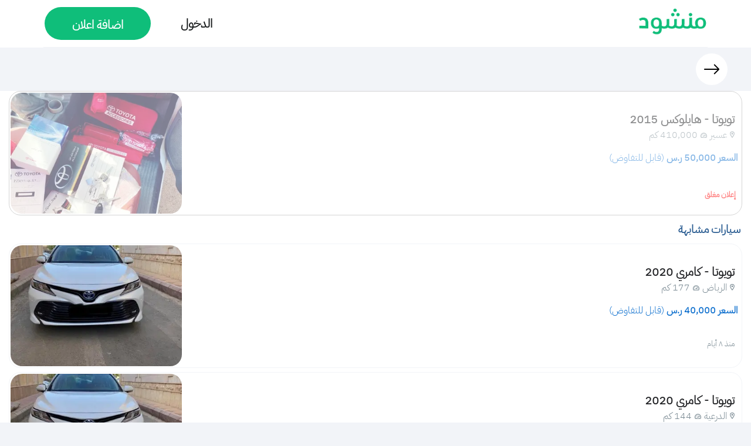

--- FILE ---
content_type: image/svg+xml
request_url: https://manshoud.com/images/newicons/location.svg
body_size: 295
content:
<svg xmlns="http://www.w3.org/2000/svg" width="7.623" height="10.903" viewBox="0 0 7.623 10.903">
  <path id="icons8-marker" d="M8.819,2.01A3.816,3.816,0,0,0,5.008,5.822c0,2.444,3.252,6.413,3.391,6.58l.421.51.421-.51c.138-.168,3.391-4.137,3.391-6.58A3.816,3.816,0,0,0,8.819,2.01Zm0,1.09A2.725,2.725,0,0,1,11.54,5.822c0,1.474-1.7,4.01-2.721,5.354C7.8,9.834,6.1,7.3,6.1,5.822A2.725,2.725,0,0,1,8.819,3.1Zm0,1.357A1.363,1.363,0,1,0,10.182,5.82,1.363,1.363,0,0,0,8.819,4.457Z" transform="translate(-5.008 -2.01)" fill="#bbc4c8"/>
</svg>


--- FILE ---
content_type: application/javascript; charset=UTF-8
request_url: https://manshoud.com/_next/static/chunks/5729-8cb314f34dec7dce.js
body_size: 3589
content:
"use strict";(self.webpackChunk_N_E=self.webpackChunk_N_E||[]).push([[5729,2708,4149,3790],{95729:function(e,t,n){n.r(t),n(30867);var i=n(55784),l=n(51649),r=n(63750),a=n(9804),o=n(72708),s=n(44602),c=n(84851),d=n(58517);n(59957);var g=n(31607),m=n(44304),h=n(25224),f=n(30381),u=n.n(f);n(84149);let y=(0,c.Pi)(({})=>{let{user:e,ui:t,userInfo:n,vehicles:c}=(0,s.lM)(),[f,y]=(0,i.useState)(""),[p,b]=(0,i.useState)(""),[E,F]=(0,i.useState)(""),[S,C]=(0,i.useState)(0),[v,x]=(0,i.useState)(2),[w,R]=(0,i.useState)(!1),[k,I]=(0,i.useState)(null),[T,j]=(0,i.useState)(!1),[z,A]=(0,i.useState)(!1),[L,M]=(0,i.useState)(!1),[B,N]=(0,i.useState)(null),[_,U]=(0,i.useState)("");(0,i.useEffect)(()=>{V(e.profile)},[e.profile]);let W=async()=>{f.length<9?j(!0):(M(!0),j(!1),0==f[0]?await e.signInUser("+966"+f.substring(1),D):await e.signInUser("+966"+f,D))},D=e=>{U(e.data.data),t.closeLoginModal(),C(1),x(59),M(!1),t.openOTPModal()};(0,i.useEffect)(()=>{if(A(!1),null!==E&&4===E.length){R(!0),M(!0);try{e.verifyUser("+966"+f,_,E,P,O)}catch(e){console.log(e),A(!0),M(!1)}}},[E]);let O=()=>{A(!0),M(!1)},P=async n=>{let i=n.data.data;N(i),c.setUserData(i),localStorage.setItem("user",JSON.stringify(i)),i.displayName?(e.verifyCode(n.data.token,i,Y),(0,m.B)("sign_in",{category:"SignIn",label:JSON.stringify({dateTime:u()().format("MM/DD/YYYY hh:mm:ss"),userId:i.uid})}),h.B("login","Sign_In",`${t.isMobileDevice?"Mobile":"Web"}${"_"+i.uid+"_"+i.phoneNumber}`)):(M(!1),t.closeOTPModal(),t.openNameModal())},Y=async n=>{p.length>0&&(await e.registerUser(p,B),await e.getLoggedInUser(n)),await e.getLoggedInUser(),n.phoneNumber&&(p.length>0||(M(!1),t.closeNameModal(),t.closeOTPModal(),F(""),y("")),e.markUserSpam(n.phoneNumber,G))};(0,i.useEffect)(()=>{let e=setInterval(()=>{v>0&&x(v-1),0===v&&(0===S?clearInterval(e):(C(S-1),x(59)))},1e3);return()=>{clearInterval(e)}});let $=e=>{if(e.length<11){let t=d._G.convertNumbers2English(e);e.length>2&&0==t[0]?y(t.substring(1)):y(t)}},V=async e=>{y(""),R(!1),e?.uid&&n.checkUserBadgeInfoExist(e)},Z=e=>{b(e.trim())},J=async()=>{await t.fetchRemoteConfig(),fetch("https://api.ipify.org/?format=json").then(e=>e.json()).then(i=>{n.addIpAddress(e?.profile,i.ip);let l=t.fetchedRemoteConfig.parameters.countries_allowed.defaultValue.value.split(",");fetch("https://api.ipify.org/").then(e=>e.text()).then(e=>{fetch("https://api.iplocation.net/?ip="+e).then(e=>e.json()).then(e=>{let n={countryName:e.country_name,cc:e.country_code2};l.includes(n.cc)?(n.isUserCountrySA=!0,t.setUserIp(n)):(n.isUserCountrySA=!1,t.setUserIp(n))}).catch(e=>{})}).catch(e=>{fetch("https://geolocation-db.com/json/4bdf2390-d062-11ec-81c2-0baa51ec38e1").then(e=>e.json()).then(e=>{let n={countryName:e.country_name,cc:e.country_code};l.includes(n.cc)?(n.isUserCountrySA=!0,t.setUserIp(n)):(n.isUserCountrySA=!1,t.setUserIp(n))}).catch(e=>{})})})},Q=async t=>{e.verifyCode(t.data.token,B,Y),y("")},K=async()=>{if(""!==p&&(M(!0),await e.updateUserAuth(p,B,Q),null!==B)){let e=JSON.parse(JSON.stringify(B));e.displayName=p,localStorage.setItem("user",JSON.stringify(e)),await c.setUserData(e),h.B("sign_up","Sign_Up",`${t.isMobileDevice?"Mobile":"Web"}${"_"+userObj.uid+"_"+userObj.phoneNumber}`),(0,m.B)("sign_up",{category:"SignUp",label:JSON.stringify({dateTime:u()().format("MM/DD/YYYY hh:mm:ss"),userId:e.uid,phoneNumber:e.phoneNumber})})}F("")},G=async()=>{await J(),M(!1),t.closeNameModal(),t.closeOTPModal(),F(""),y("")},X=()=>{e.signInUser("+966"+f,D,!0)};return i.createElement("div",null,t._showLoginModal?t.isMobileDevice?i.createElement(o.default,null,i.createElement("div",{style:{display:"grid",marginBottom:"45%"}},i.createElement("div",{onClick:()=>{t.closeLoginModal(),y(""),F("")},style:{width:24,height:24,borderRadius:50,backgroundColor:"#F5F6F9",display:"flex",alignItems:"center",justifyContent:"center"}},i.createElement(l.QAE,{color:"#798992"})),i.createElement("div",{style:{justifySelf:"center",fontWeight:"bold",fontSize:25}},"تسجيل الدخول"),i.createElement("div",{style:{justifySelf:"center",fontWeight:"lighter",fontSize:16}},"أدخل رقم الجوال الخاص بك"),i.createElement("div",{style:{justifySelf:"center",backgroundColor:"#F5F6F9",borderRadius:10,height:55,width:"95%",display:"flex",alignItems:"center",marginTop:28}},i.createElement("div",{style:{marginVertical:5,height:45,width:71,borderRadius:10,justifyContent:"center",alignItems:"flex-end",flex:2}},i.createElement("input",{type:"tel",value:f,defaultValue:f,maxLength:"9",onChange:e=>$(e.target.value),style:{marginLeft:"10%",width:"100%",textAlign:"left",backgroundColor:"transparent",height:45,fontSize:16,borderColor:"transparent"},placeholder:"55x xxx xxx"}),i.createElement("input",{id:"recaptcha-container",type:"button",style:{visibility:"hidden"}})),i.createElement("div",{style:{marginRight:6,marginLeft:6,backgroundColor:"#FFFFFF",height:45,borderRadius:10,display:"flex"}},i.createElement("div",{style:{alignSelf:"flex-start",marginRight:4,marginLeft:4,marginTop:10,fontWeight:700}},"966+"),i.createElement("img",{src:"/images/newicons/saudiflag.png",style:{height:13,width:17,marginTop:15,marginLeft:6}}))),i.createElement("div",{id:"recaptcha-container",style:{visibility:"hidden"}}),i.createElement("button",{style:{justifySelf:"center",backgroundColor:f.length>=9?"#0FBE7A":"#798992",borderRadius:10,height:55,width:"95%",display:"flex",alignItems:"center",borderColor:"transparent",color:"#fff",justifyContent:"center",marginTop:33},onClick:()=>{0==f[0]&&y(f.substring(1)),W()}},L?i.createElement(g.Z,{type:"TailSpin",color:"#FFF",height:40,width:40,timeout:3e4}):i.createElement("label",{style:{color:"#FFF",fontSize:16}}," تسجيل الدخول ")),i.createElement("div",{style:{display:"flex",marginTop:23,marginBottom:30,marginRight:"3%"}},i.createElement("div",{style:{alignSelf:"center",fontSize:13,color:"#798992"}},"استمرارك يعني موافقتك"),i.createElement("div",{style:{alignSelf:"center",fontSize:13,color:"#0FBE7A",textDecoration:"underline",textDecorationColor:"#0FBE7A",marginRight:6},onClick:()=>{window.open("https://docs.google.com/document/d/1wp7vFLkhY9oC9siTCFnFe-Xt8PA8Keo_DYoKLThaL4M/edit#")}},"للشروط والاحكام ")))):i.createElement(a.default,{width:"40%"},i.createElement("div",{style:{flex:1,alignItems:"center",justifyContent:"center",padding:20}},i.createElement("div",{onClick:()=>{t.closeLoginModal(),y(""),F("")},style:{width:24,height:24,borderRadius:50,backgroundColor:"#F5F6F9",display:"flex",alignItems:"center",justifyContent:"center"}},i.createElement(l.QAE,{color:"#798992"})),i.createElement("div",{style:{alignSelf:"center",fontWeight:"bold",fontSize:25,marginRight:"36%"}},"تسجيل الدخول"),i.createElement("div",{style:{alignSelf:"center",fontWeight:"lighter",fontSize:16,marginRight:"34%"}},"أدخل رقم الجوال الخاص بك"),i.createElement("div",{style:{alignSelf:"center",marginRight:"20%",backgroundColor:"#F5F6F9",borderRadius:10,height:55,width:"60%",display:"flex",alignItems:"center",marginTop:28}},i.createElement("div",{style:{marginVertical:5,height:45,width:71,borderRadius:10,justifyContent:"center",alignItems:"flex-end",flex:2}},i.createElement("input",{type:"tel",value:f,defaultValue:f,onKeyPress:e=>{"Enter"==e.key&&(0==f[0]&&y(f.substring(1)),W())},maxLength:"9",onChange:e=>$(e.target.value),style:{marginLeft:"10%",width:"100%",textAlign:"left",backgroundColor:"transparent",height:45,fontSize:16,borderColor:"transparent",direction:"ltr"},placeholder:"55x xxx xxx"}),i.createElement("input",{id:"recaptcha-container",type:"button",style:{visibility:"hidden"}})),i.createElement("div",{style:{marginRight:6,marginLeft:6,backgroundColor:"#FFFFFF",height:45,borderRadius:10,display:"flex"}},i.createElement("div",{style:{alignSelf:"flex-start",marginRight:4,marginLeft:4,marginTop:10,fontWeight:700}},"+966"),i.createElement("img",{src:"/images/newicons/saudiflag.png",style:{height:13,width:17,marginTop:15,marginLeft:6}}))),i.createElement("div",{id:"recaptcha-container",style:{visibility:"hidden"}}),i.createElement("button",{style:{alignSelf:"center",marginRight:"20%",backgroundColor:f.length>=9?"#0FBE7A":"#798992",borderRadius:10,height:55,width:"60%",display:"flex",alignItems:"center",borderColor:"transparent",color:"#fff",justifyContent:"center",marginTop:33},onClick:()=>{0==f[0]&&y(f.substring(1)),W()}},L?i.createElement(g.Z,{type:"TailSpin",color:"#FFF",height:40,width:40,timeout:3e4}):i.createElement("label",{style:{color:"#FFF",fontSize:16}}," تسجيل الدخول ")),i.createElement("div",{style:{display:"flex",marginTop:23,marginBottom:30,marginRight:"20%"}},i.createElement("div",{style:{alignSelf:"center",fontSize:13,color:"#798992"}},"استمرارك يعني موافقتك"),i.createElement("div",{style:{alignSelf:"center",fontSize:13,color:"#0FBE7A",textDecoration:"underline",textDecorationColor:"#0FBE7A",marginRight:6},onClick:()=>{window.open("https://docs.google.com/document/d/1wp7vFLkhY9oC9siTCFnFe-Xt8PA8Keo_DYoKLThaL4M/edit#")}},"للشروط والاحكام ")))):null,t._showOTPModal?t.isMobileDevice?i.createElement(o.default,null,i.createElement("div",{style:{display:"grid",marginBottom:"35%"}},i.createElement("div",{onClick:()=>{t.closeOTPModal(),y(""),F("")},style:{width:24,height:24,borderRadius:50,backgroundColor:"#F5F6F9",display:"flex",alignItems:"center",justifyContent:"center"}},i.createElement(l.QAE,{color:"#798992"})),i.createElement("div",{style:{justifySelf:"center",fontWeight:"bold",fontSize:25}},"أدخل رمز التحقق"),i.createElement("div",{style:{display:"flex",justifySelf:"center"}},i.createElement("div",{style:{fontWeight:"lighter",fontSize:16}},"المرسل إلى جوالك"),i.createElement("div",{style:{fontWeight:"lighter",fontSize:16,marginLeft:7,marginRight:7,direction:"ltr"}},`+966 ${d._G.convertNumbers2English(f)}`," "),i.createElement("div",{style:{fontWeight:"lighter",fontSize:16,color:"#0FBE7A"},onClick:()=>{t.closeOTPModal(),y(""),F(""),t.openLoginModal()}},"تغيير")),i.createElement("div",{style:{justifySelf:"center",backgroundColor:"#F5F6F9",borderRadius:10,height:55,width:"95%",display:"flex",alignItems:"center",marginTop:28}},i.createElement("div",{style:{marginRight:6,marginLeft:6,backgroundColor:"#FFFFFF",height:45,borderRadius:10,display:"flex",alignItems:"center",paddingRight:15,paddingLeft:15}},L?i.createElement(g.Z,{type:"TailSpin",color:"#0FBE7A",height:30,width:30,timeout:3e4}):i.createElement(r.lzl,{color:"#798992",fontSize:"35px",fontWeight:"bold"})),i.createElement("div",{style:{marginVertical:5,height:45,width:71,borderRadius:10,justifyContent:"center",alignItems:"flex-end",flex:2}},i.createElement("input",{type:"tel",value:E,onChange:e=>{F(e.target.value)},maxLength:"4",style:{width:"95%",textAlign:"left",backgroundColor:"transparent",height:45,fontSize:16,borderColor:"transparent"}}))),z?i.createElement("div",{style:{width:"100%",display:"flex",justifyContent:"center",alignItems:"center"}},i.createElement("label",{style:{marginTop:10,color:"#FF4B02",fontSize:14}},"رمز التحقق غير صحيح"," ")):null,i.createElement("button",{disabled:0!=S&&0!=v,style:{alignSelf:"center",backgroundColor:0===S&&0===v?"#0FBE7A":"#798992",borderRadius:10,height:55,width:"95%",display:"flex",alignItems:"center",borderColor:"transparent",color:"#fff",justifyContent:"center",marginTop:20,marginRight:8},onClick:()=>{X()}},i.createElement("label",{style:{color:"#FFF",fontSize:16}},"إعاده ارسال رمز التحقق"),i.createElement("label",{style:{color:"#FFF",fontSize:16}},"\xa0",0===S&&0===v?"":`${S}:${v<10?`0${v}`:v}`," ")))):i.createElement(a.default,{width:"40%"},i.createElement("div",{style:{flex:1,alignItems:"center",justifyContent:"center",padding:20,marginBottom:50}},i.createElement("div",{onClick:()=>{t.closeOTPModal(),y(""),F("")},style:{width:24,height:24,borderRadius:50,backgroundColor:"#F5F6F9",display:"flex",alignItems:"center",justifyContent:"center"}},i.createElement(l.QAE,{color:"#798992"})),i.createElement("div",{style:{alignSelf:"center",fontWeight:"bold",fontSize:25,marginRight:"36%"}},"أدخل رمز التحقق"),i.createElement("div",{style:{display:"flex",marginRight:"27%"}},i.createElement("div",{style:{alignSelf:"center",fontWeight:"lighter",fontSize:16}},"المرسل إلى جوالك"),i.createElement("div",{style:{alignSelf:"center",fontWeight:"lighter",fontSize:16,marginLeft:7,marginRight:7}}," ",` ${d._G.convertNumbers2English(f)}  966+`," "),i.createElement("div",{style:{alignSelf:"center",fontWeight:"lighter",fontSize:16,color:"#0FBE7A"},onClick:()=>{t.closeOTPModal(),y(""),F(""),t.openLoginModal()}},"تغيير")),i.createElement("div",{style:{alignSelf:"center",marginRight:"20%",backgroundColor:"#F5F6F9",borderRadius:10,height:55,width:"60%",display:"flex",alignItems:"center",marginTop:28}},i.createElement("div",{style:{marginRight:6,marginLeft:6,backgroundColor:"#FFFFFF",height:45,borderRadius:10,display:"flex",alignItems:"center",paddingRight:15,paddingLeft:15}},L?i.createElement(g.Z,{type:"TailSpin",color:"#0FBE7A",height:30,width:30,timeout:3e4}):i.createElement(r.lzl,{color:"#798992",fontSize:"35px",fontWeight:"bold"})),i.createElement("div",{style:{marginVertical:5,height:45,width:71,borderRadius:10,justifyContent:"center",alignItems:"flex-end",flex:2}},i.createElement("input",{type:"tel",value:E,onChange:e=>F(e.target.value),maxLength:"4",style:{marginLeft:"10%",width:"100%",textAlign:"left",backgroundColor:"transparent",height:45,fontSize:16,borderColor:"transparent"}}))),z?i.createElement("div",{style:{width:"100%",display:"flex",justifyContent:"center",alignItems:"center"}},i.createElement("label",{style:{marginTop:20,marginBottom:10,color:"#FF4B02",fontSize:14}},"رمز التحقق غير صحيح"," ")):null,i.createElement("button",{disabled:0!=S&&0!=v,style:{alignSelf:"center",marginRight:"20%",backgroundColor:0===S&&0===v?"#0FBE7A":"#798992",borderRadius:10,height:55,width:"60%",display:"flex",alignItems:"center",borderColor:"transparent",color:"#fff",justifyContent:"center",marginTop:33},onClick:()=>{X()}},i.createElement("label",{style:{color:"#FFF",fontSize:16}},"إعاده ارسال رمز التحقق"),i.createElement("label",{style:{color:"#FFF",fontSize:16}},"\xa0",0===S&&0===v?"":`${S}:${v<10?`0${v}`:v}`," ")))):null,t._showNameModal?t.isMobileDevice?i.createElement(o.default,null,i.createElement("div",{style:{display:"grid",marginBottom:"45%"}},i.createElement("div",{onClick:()=>{t.closeNameModal(),y(""),F(""),b("")},style:{width:24,height:24,borderRadius:50,backgroundColor:"#F5F6F9",display:"flex",alignItems:"center",justifyContent:"center"}},i.createElement(l.QAE,{color:"#798992"})),i.createElement("div",{style:{marginRight:"25%",fontWeight:"bold",fontSize:25}},"ياهلا، نورت منشود!"),i.createElement("div",{style:{marginRight:"25%",fontWeight:"lighter",fontSize:16}},"ادخل الاسم الخاص بك"),i.createElement("div",{style:{justifySelf:"center",backgroundColor:"#F5F6F9",borderRadius:10,height:55,width:"95%",display:"flex",alignItems:"center",marginTop:28}},i.createElement("div",{style:{marginVertical:5,height:45,width:71,borderRadius:10,justifyContent:"center",alignItems:"flex-end",flex:2}},i.createElement("input",{defaultValue:p,onChange:e=>Z(e.target.value),style:{marginLeft:"10%",width:"100%",textAlign:"left",backgroundColor:"transparent",height:45,fontSize:16,borderColor:"transparent"}}))),i.createElement("button",{style:{justifySelf:"center",backgroundColor:p.length>1?"#0FBE7A":"#798992",borderRadius:10,height:55,width:"95%",display:"flex",alignItems:"center",borderColor:"transparent",color:"#fff",justifyContent:"center",marginTop:33},onClick:()=>{p.length>1&&K()}},L?i.createElement(g.Z,{type:"TailSpin",color:"FFF",height:30,width:30,timeout:3e4}):i.createElement("label",{style:{color:"#FFF",fontSize:16}},"الدخول")))):i.createElement(a.default,{width:"40%"},i.createElement("div",{style:{flex:1,alignItems:"center",justifyContent:"center",padding:20}},i.createElement("div",{onClick:()=>{t.closeNameModal(),y(""),F(""),b("")},style:{width:24,height:24,borderRadius:50,backgroundColor:"#F5F6F9",display:"flex",alignItems:"center",justifyContent:"center"}},i.createElement(l.QAE,{color:"#798992"})),i.createElement("div",{style:{alignSelf:"center",fontWeight:"bold",fontSize:25,marginRight:"36%"}},"ياهلا، نورت منشود!"),i.createElement("div",{style:{display:"flex",marginRight:"36%"}},i.createElement("div",{style:{alignSelf:"center",fontWeight:"lighter",fontSize:16}},"ادخل الاسم الخاص بك")),i.createElement("div",{style:{alignSelf:"center",marginRight:"20%",backgroundColor:"#F5F6F9",borderRadius:10,height:55,width:"60%",display:"flex",alignItems:"center",marginTop:28}},i.createElement("div",{style:{marginVertical:5,height:45,width:71,borderRadius:10,justifyContent:"center",alignItems:"flex-end",flex:2}},i.createElement("input",{defaultValue:p,onChange:e=>Z(e.target.value),style:{marginLeft:"10%",width:"100%",textAlign:"left",backgroundColor:"transparent",height:45,fontSize:16,borderColor:"transparent"}}))),i.createElement("button",{style:{alignSelf:"center",marginRight:"20%",backgroundColor:p.length>1?"#0FBE7A":"#798992",borderRadius:10,height:55,width:"60%",display:"flex",alignItems:"center",borderColor:"transparent",color:"#fff",justifyContent:"center",marginTop:33},onClick:()=>{p.length>1&&K()}},L?i.createElement(g.Z,{type:"TailSpin",color:"#FFF",height:30,width:30,timeout:3e4}):"الدخول"))):null)});t.default=y},84149:function(){},72708:function(e,t,n){n.r(t),n.d(t,{default:function(){return d}});var i=n(55784),l=n(68458),r=n(93739);let a={open:{background:"rgba(0, 0, 0, 0.2)",applyAtStart:{display:"block"}},closed:{background:"rgba(0, 0, 0, 0)",applyAtEnd:{display:"none"}}},o=(0,l.ZP)(r.E.div).attrs(()=>({variants:{modalBackgroundPoses:a}}))`
  position: fixed;
  display:grid;
  top: 0;
  left: 0;
  width: 100%;
  height: 100%;
  background-color: rgba(0, 0, 0, 0.75);
`,s={open:{opacity:1,transition:{opacity:{type:"tween",duration:200}}},closed:{opacity:0,transition:{opacity:{type:"tween",duration:200}}}},c=(0,l.ZP)(r.E.div).attrs(()=>({variants:{modalPoses:s}}))`
  position: absolute;
  width: 100%;
  height: auto;
  top: 85%;
  left: 50%;
  transform: translate(-50%, -50%);
  box-shadow: 0 2px 4px 0 rgba(50, 50, 93, 0.1);
`;function d({isOpen:e,toggle:t,borderRadius:n,background:l,padding:r,children:a}){let s=(0,i.useRef)();return i.createElement(o,{initialPose:"closed",pose:e?"open":"closed"},i.createElement(c,{ref:s,style:{borderTopLeftRadius:n||39,borderTopRightRadius:n||39,backgroundColor:l||"white",padding:r||20}},a))}}}]);

--- FILE ---
content_type: application/javascript; charset=utf-8
request_url: https://s2s.manshoud.com/static/DhPixelSnap.js
body_size: 4456
content:
!function(){function t(e){if(this.data="",this.a=0,"string"==typeof e)this.data=e;else if(r.D(e)||r.L(e)){e=new Uint8Array(e);try{this.data=String.fromCharCode.apply(null,e)}catch(t){for(var a=0;a<e.length;++a)this.M(e[a])}}else(e instanceof t||"object"==typeof e&&"string"==typeof e.data&&"number"==typeof e.a)&&(this.data=e.data,this.a=e.a);this.v=0}function l(t,e,a){for(var r,n,i,l,o,u,c,d,s,h,g,f,p=a.length();64<=p;){for(l=0;l<16;++l)e[l]=a.getInt32();for(;l<64;++l)r=((r=e[l-2])>>>17|r<<15)^(r>>>19|r<<13)^r>>>10,n=((n=e[l-15])>>>7|n<<25)^(n>>>18|n<<14)^n>>>3,e[l]=r+e[l-7]+n+e[l-16]|0;for(o=t.g,u=t.h,c=t.i,d=t.j,s=t.l,h=t.m,g=t.o,f=t.s,l=0;l<64;++l)n=(o>>>2|o<<30)^(o>>>13|o<<19)^(o>>>22|o<<10),i=o&u|c&(o^u),r=f+(r=(s>>>6|s<<26)^(s>>>11|s<<21)^(s>>>25|s<<7))+(g^s&(h^g))+_[l]+e[l],f=g,g=h,h=s,s=d+r|0,d=c,c=u,u=o,o=r+(n+=i)|0;t.g=t.g+o|0,t.h=t.h+u|0,t.i=t.i+c|0,t.j=t.j+d|0,t.l=t.l+s|0,t.m=t.m+h|0,t.o=t.o+g|0,t.s=t.s+f|0,p-=64}}var o,a,r=o={D:function(t){return"undefined"!=typeof ArrayBuffer&&t instanceof ArrayBuffer},L:function(t){return t&&r.D(t.buffer)&&void 0!==t.byteLength}},e=(r.G=t,r.b=t,r.b.prototype.H=function(t){this.v+=t,4096<this.v&&(this.v=0)},r.b.prototype.length=function(){return this.data.length-this.a},r.b.prototype.M=function(t){this.u(String.fromCharCode(t))},r.b.prototype.u=function(t){this.data+=t,this.H(t.length)},r.b.prototype.c=function(t){this.u(String.fromCharCode(t>>24&255)+String.fromCharCode(t>>16&255)+String.fromCharCode(t>>8&255)+String.fromCharCode(255&t))},r.b.prototype.getInt16=function(){var t=this.data.charCodeAt(this.a)<<8^this.data.charCodeAt(this.a+1);return this.a+=2,t},r.b.prototype.getInt32=function(){var t=this.data.charCodeAt(this.a)<<24^this.data.charCodeAt(this.a+1)<<16^this.data.charCodeAt(this.a+2)<<8^this.data.charCodeAt(this.a+3);return this.a+=4,t},r.b.prototype.B=function(){return this.data.slice(this.a)},r.b.prototype.compact=function(){return 0<this.a&&(this.data=this.data.slice(this.a),this.a=0),this},r.b.prototype.clear=function(){return this.data="",this.a=0,this},r.b.prototype.truncate=function(t){return t=Math.max(0,this.length()-t),this.data=this.data.substr(this.a,t),this.a=0,this},r.b.prototype.N=function(){for(var t="",e=this.a;e<this.data.length;++e){var a=this.data.charCodeAt(e);a<16&&(t+="0"),t+=a.toString(16)}return t},r.b.prototype.toString=function(){return r.I(this.B())},r.createBuffer=function(t,e){return void 0!==t&&"utf8"===(e||"raw")&&(t=r.C(t)),new r.G(t)},r.J=function(){for(var t=String.fromCharCode(0),e=64,a="";0<e;)1&e&&(a+=t),0<(e>>>=1)&&(t+=t);return a},r.C=function(t){return unescape(encodeURIComponent(t))},r.I=function(t){return decodeURIComponent(escape(t))},r.K=function(t){for(var e=0;e<t.length;e++)if(t.charCodeAt(e)>>>8)return!0;return!1},{});(a={}).A=a.A||{},(a.F=a.A.F=e).create=function(){c||(u=String.fromCharCode(128),u+=o.J(),_=[1116352408,1899447441,3049323471,3921009573,961987163,1508970993,2453635748,2870763221,3624381080,310598401,607225278,1426881987,1925078388,2162078206,2614888103,3248222580,3835390401,4022224774,264347078,604807628,770255983,1249150122,1555081692,1996064986,2554220882,2821834349,2952996808,3210313671,3336571891,3584528711,113926993,338241895,666307205,773529912,1294757372,1396182291,1695183700,1986661051,2177026350,2456956037,2730485921,2820302411,3259730800,3345764771,3516065817,3600352804,4094571909,275423344,430227734,506948616,659060556,883997877,958139571,1322822218,1537002063,1747873779,1955562222,2024104815,2227730452,2361852424,2428436474,2756734187,3204031479,3329325298],c=!0);var a=null,r=o.createBuffer(),n=Array(64),i={algorithm:"sha256",O:64,P:32,w:0,f:[0,0],start:function(){return i.w=0,i.f=[0,0],r=o.createBuffer(),a={g:1779033703,h:3144134277,i:1013904242,j:2773480762,l:1359893119,m:2600822924,o:528734635,s:1541459225},i}};return i.start(),i.update=function(t,e){return"utf8"===e&&(t=o.C(t)),i.w+=t.length,i.f[0]+=t.length/4294967296>>>0,i.f[1]+=t.length>>>0,r.u(t),l(a,n,r),(2048<r.a||0===r.length())&&r.compact(),i},i.digest=function(){var t=o.createBuffer(),e=(t.u(r.B()),t.u(u.substr(0,64-(i.f[1]+8&63))),t.c(i.f[0]<<3|i.f[0]>>>28),t.c(i.f[1]<<3),{g:a.g,h:a.h,i:a.i,j:a.j,l:a.l,m:a.m,o:a.o,s:a.s});return l(e,n,t),(t=o.createBuffer()).c(e.g),t.c(e.h),t.c(e.i),t.c(e.j),t.c(e.l),t.c(e.m),t.c(e.o),t.c(e.s),t},i};var n,u=null,c=!1,_=null;function d(t){return/^(([1-9]|0[1-9]|1[0-2])\/([1-9]|0[1-9]|1\d|2\d|3[01])\/(19|20)\d{2}|[nN]\/[aA])$|^(?:\d{4}[-\/])(?:0?[1-9]|1[0-2])[-\/](?:0?[1-9]|[12][0-9]|3[01])$|(\b\d{1,2}\D{0,3})?\b(?:Jan(?:uary)?|Feb(?:ruary)?|Mar(?:ch)?|Apr(?:il)?|May|Jun(?:e)?|Jul(?:y)?|Aug(?:ust)?|Sep(?:tember)?|Oct(?:ober)?|(Nov|Dec)(?:ember)?)\D?(\d{1,2}\D?)?\D?((19[7-9]\d|20\d{2})|\d{2})/.test(t)?t.split("-").reverse().join(""):/([12]\d{3}-(0[1-9]|1[0-2])-(0[1-9]|[12]\d|3[01]))/.test(t)?t.split("-").join(""):void 0}function s(t,e){var a,t=new URLSearchParams(window.location.search).get(t);t&&((a=new Date).setTime(a.getTime()+2592e6),document.cookie=e+"="+t+";path=/;domain=.manshoud.com;expires="+a.toUTCString()+"; SameSite = none; Secure")}function h(t,e){document.cookie=t+"="+e+";path=/;domain=.manshoud.com"+n+"; SameSite = none; Secure"}(e=new Date).setTime(e.getTime()+63072e6),n="; expires="+e.toGMTString(),window.forge_sha256=function(t){var e;return null==t||"undefined"==t||t&&null!=t.match("^[A-Fa-f0-9]{64}$")?t:((e=a.F.create()).update(t,r.K(t)?"utf8":void 0),e.digest().N())},window.set_userparmas=function(){var a,r={},n="",i=/^(([1-9]|0[1-9]|1[0-2])\/([1-9]|0[1-9]|1\d|2\d|3[01])\/(19|20)\d{2}|[nN]\/[aA])$|^(?:\d{4}[-\/])(?:0?[1-9]|1[0-2])[-\/](?:0?[1-9]|[12][0-9]|3[01])$|(\b\d{1,2}\D{0,3})?\b(?:Jan(?:uary)?|Feb(?:ruary)?|Mar(?:ch)?|Apr(?:il)?|May|Jun(?:e)?|Jul(?:y)?|Aug(?:ust)?|Sep(?:tember)?|Oct(?:ober)?|(Nov|Dec)(?:ember)?)\D?(\d{1,2}\D?)?\D?((19[7-9]\d|20\d{2})|\d{2})/,l=/^[\w!#\$%&\'\*\+\/\=\?\^`\{\|\}~\-]+(:?\.[\w!#\$%&\'\*\+\/\=\?\^`\{\|\}~\-]+)*@(?:[a-z0-9](?:[a-z0-9\-]*[a-z0-9])?\.)+[a-z0-9](?:[a-z0-9\-]*[a-z0-9])?$/i,o=/^[\+]?[(]?[0-9]{3}[)]?[-\s\.]?[0-9]{3}[-\s\.]?[0-9]{2,6}$/,u=0;s("ttclid","ttclid"),s("ScCid","sccid"),s("twclid","_twclid"),s("gclid","nt_gclid"),s("gbraid","nt_gbraid"),s("wbraid","nt_wbraid"),document.addEventListener("change",function(t){switch(t.target.getAttribute("type")){case"text":o.test(t.target.value)?r.phone=t.target.value.replace(/[\-\s]+/g,"").replace(/^\+?0{0,2}/,""):l.test(t.target.value)?r.email=t.target.value:null!=t.target.getAttribute("name")&&""!=t.target.value&&t.target.getAttribute("name").toLocaleLowerCase().includes("name")||null==t.target.getAttribute("name")&&null!=t.target.getAttribute("id")&&""!=t.target.value&&t.target.getAttribute("id").toLocaleLowerCase().includes("name")||null==t.target.getAttribute("name")&&null==t.target.getAttribute("id")&&null!=t.target.getAttribute("placeholder")&&""!=t.target.value&&t.target.getAttribute("placeholder").toLocaleLowerCase().includes("name")?1==u?r.last_name=t.target.value.split(" ").pop():(n+=t.target.value,r.firstname=n.split(" ")[0],u=1):i.test(t.target.value)&&(a=t.target.value,date_value=a.replaceAll("/","-")?a.replaceAll("/","-"):a,r.dob=d(date_value));break;case"email":l.test(t.target.value)&&(r.email=t.target.value);break;case"phone":case"tel":case"number":o.test(t.target.value)&&(r.phone=t.target.value.replace(/[\-\s]+/g,"").replace(/^\+?0{0,2}/,""));break;case"radio":1==t.target.checked&&"m"==t.target.value||1==t.target.checked&&"f"==t.target.value?r.gender=t.target.value:"female"==t.target.value.toLowerCase()?r.gender="f":"male"==t.target.value.toLowerCase()&&(r.gender="m");case"checkbox":1==t.target.checked&&"m"==t.target.value||1==t.target.checked&&"f"==t.target.value?r.gender=t.target.value:"female"==t.target.value.toLowerCase()?r.gender="f":"male"==t.target.value.toLowerCase()&&(r.gender="m");case"date":i.test(t.target.value)&&(a=t.target.value,date_value=a.replaceAll("/","-"),r.dob=d(date_value))}var e;null!=t.target.value&&null!=t.target.value&&""!=t.target.value&&o.test(t.target.value.split(" ").join(""))&&(r.phone=t.target.value.replace(/[\-\s]+/g,"").replace(/^\+?0{0,2}/,"")),null!=t.target.value&&null!=t.target.value&&""!=t.target.value&&l.test(t.target.value)&&(r.email=t.target.value),(null!=t.target.getAttribute("name")&&""!=t.target.value&&t.target.getAttribute("name").toLocaleLowerCase().includes("name")||null==t.target.getAttribute("name")&&null!=t.target.getAttribute("id")&&""!=t.target.value&&t.target.getAttribute("id").toLocaleLowerCase().includes("name")||null!=t.target.getAttribute("placeholder")&&""!=t.target.value&&t.target.getAttribute("placeholder").toLocaleLowerCase().includes("name"))&&(1==u?r.last_name=t.target.value.split(" ").pop():(n+=t.target.value,r.firstname=n.split(" ")[0],u=1)),r.phone&&""!=(e=r.phone)&&h("th_capi_ph",forge_sha256(e)),r.email&&""!=(e=r.email)&&h("th_capi_em",forge_sha256(e)),r.gender&&""!=(e=r.gender)&&h("th_capi_ge",forge_sha256(e)),r.dob&&""!=(e=r.dob)&&h("th_capi_db",forge_sha256(e)),r.firstname&&""!=(e=r.firstname)&&h("th_capi_fn",forge_sha256(e)),r.last_name&&""!=(e=r.last_name)&&h("th_capi_ln",forge_sha256(e))})}}(),function(){function u(t){for(var e=[],a=0;a<document.cookie.split(";").length;a++)try{e.push(decodeURIComponent(document.cookie.split(";")[a]))}catch(t){continue}for(var r=t+"=",n=(e=decodeURIComponent(document.cookie).split(";"),0);n<e.length;n++){for(var i=e[n];" "==i.charAt(0);)i=i.substring(1);if(0==i.indexOf(r))return i.substring(r.length,i.length)}return""}function c(t,e,a){var r=new Date;r.setTime(r.getTime()+24*a*60*60*1e3),document.cookie=t+"="+e+";path=/;domain=.manshoud.com;expires="+r.toUTCString()+"; SameSite = none; Secure"}function d(t,e){var a;"fbc"==e&&(a=t),(a="fbclid"==e?"fb.1."+Math.floor(+new Date)+"."+t:a)&&c("th_capi_fbc",a,90)}window.get_userparmas=function(){var t,e={};for(t in e.ph=u("th_capi_ph"),e.em=u("th_capi_em"),e.fn=u("th_capi_fn"),e.ln=u("th_capi_ln"),e.db=u("th_capi_db"),e.ge=u("th_capi_ge"),e)e.hasOwnProperty(t)&&null==e[t]&&delete e[t];return e},set_userparmas();var s=window.dhPixel;for(s.callMethod=function(){var t=arguments[0],e=t[0].toLowerCase(),a=t[1],r=t[2];if(t[3],c1=t[4],"init"===e)return s.pixel_id=a,s.pixel_id;var n=[],i=[];if(!(n.includes(s.pixel_id)||n.includes(a)||i.includes(r)||i.includes(l)||i.includes(a)||-1!=window.location.href.indexOf("gtm-msr.appspot.com"))){n=navigator.userAgent;if(-1==n.indexOf("snap-prefetch")&&"track"===e&&s.pixel_id){t[0];var l={},i=new URLSearchParams(window.location.search).get("fbclid"),n=(i&&d(i,"fbclid"),s("th_capi_fbc")),t=s("_fbc");if(n||null!=t&&d(t,"fbc"),s("th_external_id")||(i=crypto.randomUUID())&&c("th_external_id",forge_sha256(i),730),"track"===e){n=r&&r.client_dedup_id,l={pid:s.pixel_id,ev:a,ts:Math.floor(+new Date/1e3),pl:window.location.href,referrer:document.referrer,cdid:n,ua:navigator.userAgent};if(null!=u("_fbc")&&(l.fbc=u("_fbc")),null!=u("th_capi_fbc")&&(l.th_fbc=u("th_capi_fbc")),null!=u("ttclid")&&(l.ttclid=u("ttclid")),null!=u("sccid")&&(l.click_id=u("sccid")),null!=u("_twclid")&&(l.twitter_clickid=u("_twclid")),null!=u("nt_gclid")&&(l.gclid=u("nt_gclid")),null!=u("nt_gbraid")&&(l.gbraid=u("nt_gbraid")),null!=u("nt_wbraid")&&(l.wbraid=u("nt_wbraid")),null!=u("th_capi_fn")&&(l.fn=u("th_capi_fn")),null!=u("th_capi_ln")&&(l.ln=u("th_capi_ln")),null!=u("_fbp")&&(l.fbp=u("_fbp")),null!=u("_ttp")&&(l.ttp=u("_ttp")),null!=u("th_capi_ge")&&(l.ge=u("th_capi_ge")),null!=u("_scid")&&(l.uuid_c1=u("_scid")),null!=u("th_capi_em")?l.u_hem=u("th_capi_em"):l.u_hem=null,null!=u("th_capi_ph")?l.u_hpn=u("th_capi_ph"):l.u_hpn=null,null!=u("th_external_id")?l.external_id=u("th_external_id"):l.external_id=null,"object"==typeof r)for(var o in r)/^em$|^ph$|^fn$|^ln$|^db$|^ge$|^ct$|^st$|^zp$|^client_dedup_id$|^country$/.test(o)||(o.includes("user_email")||o.includes("user_phone")?(o.includes("user_email")&&""!=r[o]&&" "!=r[o]&&null!=r[o]&&(l.u_hem=r[o]),o.includes("user_phone")&&""!=r[o]&&" "!=r[o]&&null!=r[o]&&(l.u_hpn=r[o])):l["e_"+o]=r[o]);Object.keys(l).forEach(t=>{"number"!=typeof l[t]?""==l[t]&&delete l[t]:l[t]});t=new XMLHttpRequest,i="https://s2s.manshoud.com/str?"+function(t){var e,a,r=[];for(e in t)t.hasOwnProperty(e)&&(a="number"!=typeof(a=t[e])&&"boolean"!=typeof a&&"string"!=typeof a?JSON.stringify(a):encodeURIComponent(a),r.push(encodeURIComponent(e)+"="+a));return r.join("&")}(l);t.open("GET",i),t.send()}}}},s.queue.reverse();0<s.queue.length;)s.callMethod.apply(s,s.queue.pop())}();

--- FILE ---
content_type: text/plain; charset=utf-8
request_url: https://firestore.googleapis.com/google.firestore.v1.Firestore/Listen/channel?database=projects%2Fexperimental-c0b5f%2Fdatabases%2F(default)&VER=8&RID=38326&CVER=22&X-HTTP-Session-Id=gsessionid&%24httpHeaders=X-Goog-Api-Client%3Agl-js%2F%20fire%2F8.10.1%0D%0AContent-Type%3Atext%2Fplain%0D%0AX-Firebase-GMPID%3A1%3A199173100644%3Aweb%3Ae74e80b439611c8a757b71%0D%0A&zx=1v76qevc94s&t=1
body_size: -133
content:
51
[[0,["c","Q6b7XDe_7iWmgoP4XZRuEA","",8,12,30000]]]


--- FILE ---
content_type: image/svg+xml
request_url: https://manshoud.com/images/newicons/mileageGray.svg
body_size: 530
content:
<svg xmlns="http://www.w3.org/2000/svg" width="10.998" height="8.499" viewBox="0 0 10.998 8.499">
  <path id="icons8-speed" d="M6.5,3a5.5,5.5,0,0,0-4.763,8.249.5.5,0,0,0,.433.25h8.66a.5.5,0,0,0,.433-.25A5.5,5.5,0,0,0,6.5,3Zm0,1A4.491,4.491,0,0,1,11,8.5a4.436,4.436,0,0,1-.5,2H9.985a.5.5,0,1,0-.974,0H3.931a.5.5,0,1,0-.863,0H2.5a4.437,4.437,0,0,1-.5-2A4.491,4.491,0,0,1,6.5,4Zm0,.5A.5.5,0,1,0,7,5,.5.5,0,0,0,6.5,4.5ZM4.749,5a.5.5,0,1,0,.5.5A.5.5,0,0,0,4.749,5ZM8.217,5a.5.5,0,1,0,.5.5A.5.5,0,0,0,8.217,5Zm1.3,1.2L7,7.636a1,1,0,1,0,.5.868l2.516-1.438ZM3.5,6.249a.5.5,0,1,0,.5.5A.5.5,0,0,0,3.5,6.249ZM3,8a.5.5,0,1,0,.5.5A.5.5,0,0,0,3,8Zm7,0a.5.5,0,1,0,.5.5A.5.5,0,0,0,10,8Z" transform="translate(-1 -3)" fill="#798992"/>
</svg>


--- FILE ---
content_type: application/javascript; charset=UTF-8
request_url: https://manshoud.com/_next/static/chunks/6728d85a.608ecc5f2806f698.js
body_size: 68
content:
"use strict";(self.webpackChunk_N_E=self.webpackChunk_N_E||[]).push([[6158],{45155:function(t,n,e){e.d(n,{xxw:function(){return u}});var r=e(88357);function u(t){return(0,r.w_)({tag:"svg",attr:{viewBox:"0 0 24 24"},child:[{tag:"path",attr:{fill:"none",stroke:"#000",strokeWidth:"2",d:"M12,17 L12,19 M12,10 L12,16 M12,3 L2,22 L22,22 L12,3 Z"}}]})(t)}}}]);

--- FILE ---
content_type: image/svg+xml
request_url: https://manshoud.com/images/newicons/locationGray.svg
body_size: 294
content:
<svg xmlns="http://www.w3.org/2000/svg" width="6.619" height="9.468" viewBox="0 0 6.619 9.468">
  <path id="icons8-marker" d="M8.318,2.01A3.314,3.314,0,0,0,5.008,5.32c0,2.122,2.824,5.569,2.945,5.714l.365.443.365-.443c.12-.146,2.945-3.592,2.945-5.714A3.314,3.314,0,0,0,8.318,2.01Zm0,.947A2.366,2.366,0,0,1,10.681,5.32c0,1.28-1.474,3.483-2.363,4.649C7.429,8.8,5.955,6.6,5.955,5.32A2.366,2.366,0,0,1,8.318,2.956Zm0,1.179A1.183,1.183,0,1,0,9.5,5.319,1.183,1.183,0,0,0,8.318,4.135Z" transform="translate(-5.008 -2.01)" fill="#798992"/>
</svg>


--- FILE ---
content_type: application/javascript; charset=UTF-8
request_url: https://manshoud.com/_next/static/chunks/9898.eceea56ce9619037.js
body_size: 12223
content:
(self.webpackChunk_N_E=self.webpackChunk_N_E||[]).push([[9898,9804,2708,9343,4149,3790],{48148:function(e,t){"use strict";Object.defineProperty(t,"__esModule",{value:!0}),t.default=function(){for(var e=arguments.length,t=Array(e),r=0;r<e;r++)t[r]=arguments[r];return t.filter(function(e){return"function"==typeof e}).reduce(function(e,t){return null===e?t:function(){for(var r=arguments.length,l=Array(r),n=0;n<r;n++)l[n]=arguments[n];e.apply(this,l),t.apply(this,l)}},null)}},97442:function(e,t,r){"use strict";var l,n=(l=r(48148))&&l.__esModule?l:{default:l};e.exports=n.default},89898:function(e,t,r){"use strict";r.r(t),r.d(t,{default:function(){return A}});var l=r(55784),n=r(84851),i=r(44602),o=r(45155),a=r(51649),d=r(58517),s=r(32314),c=r(8193),m=r(4693),p=r.n(m);let g=({minBidValue:e,buttonLabel:t,highestBidAmount:r,onBidSubmitButtonClick:n,reservePrice:i,isEdit:o,isMobileDevice:a})=>{let[s,m]=(0,l.useState)(""),[g,u]=(0,l.useState)(!1),[f,y]=(0,l.useState)(0),[b,h]=(0,l.useState)(!1),[E,C]=(0,l.useState)(!1);(0,l.useEffect)(()=>{r<e&&u(!0),m(r)},[]);let w=()=>{0!=Number(s)&&n(s)},v=()=>{let t=null;(t=s>=15e4?1e3*Math.ceil((t=Number(s)+1e3)/1e3):500*Math.ceil((t=Number(s)+500)/500))>=e&&u(!1),m(t)},S=()=>{let t=null;(t=s>=15e4?1e3*Math.ceil((t=Number(s)-1e3)/1e3):500*Math.ceil((t=Number(s)-500)/500))<1&&(t="0"),t<e&&u(!0),m(t)};return l.createElement(l.Fragment,null,l.createElement("div",{style:{marginTop:10,alignItems:"center",display:"flex",justifyContent:"space-between",width:"100%"}},l.createElement("div",{style:{display:"flex",justifyContent:"right"}},l.createElement("div",{style:{backgroundColor:"white",borderWidth:.5,borderColor:"rgba(0,0,0,0.1)",borderRadius:50,borderLeftWidth:0,borderRightWidth:0,height:55,display:"flex",borderStyle:"solid"}},l.createElement(p(),{onHold:()=>{S()}},l.createElement("button",{onClick:()=>{S()},style:{display:"flex",justifyContent:"center",alignItems:"center",borderWidth:.5,height:54,width:54,borderColor:"rgba(0,0,0,0.1)",borderRadius:50,borderStyle:"solid",backgroundColor:"#FFF"}},l.createElement(c.ywL,{fontSize:30,color:0==s?"#798992":"#0FBE7A"}))),l.createElement("div",{style:{display:"flex",width:a?100:160,justifyContent:"center",alignItems:"center"}},l.createElement("label",{style:{fontSize:16,fontWeight:"bold",color:g?"#FF4B02":"#051623",whiteSpace:"pre-wrap",overflowWrap:"break-word"}},`${null!=d._G.numberWithCommas(s)?d._G.numberWithCommas(s):""} ر.س`)),l.createElement(p(),{onHold:()=>{i&&Number(s)>=Number(i)||v()}},l.createElement("button",{disabled:i&&Number(s)>=Number(i),onClick:()=>{v()},style:{display:"flex",justifyContent:"center",alignItems:"center",borderWidth:.5,height:54,width:54,borderColor:"rgba(0,0,0,0.1)",borderRadius:50,borderStyle:"solid",backgroundColor:"#FFF"}},l.createElement(c.Lfi,{fontSize:30,color:i&&Number(s)>=Number(i)?"#798992":"#0FBE7A"}))))),l.createElement("div",{style:{display:"flex",justifyContent:"left"}},l.createElement("button",{style:{backgroundColor:"#0FBE7A",borderRadius:30,width:132,height:55,border:0,display:"flex",justifyContent:"center",alignItems:"center"},onClick:w},l.createElement("label",{style:{color:"#fff",display:"flex",fontSize:16,fontWeight:700,textAlign:"center"}},t)))),l.createElement("div",{style:{display:"flex",justifyContent:"right",marginTop:10}},g&&null!=e?0!=Number(s)?l.createElement("label",{style:{color:"#FF4B02",fontSize:12}},"سومتك خارج حدود تفاوض البائع"):l.createElement("label",{style:{color:"#FF4B02",fontSize:12}},"ادخل مبلغ السوم"):0!=Number(s)?o?null:l.createElement("div",{style:{display:"flex"}},l.createElement("img",{src:"/images/newicons/checkmark.svg",style:{height:13,width:13,alignSelf:"center",marginRight:7,marginLeft:2}}),l.createElement("label",{style:{color:"#798992",fontSize:12}},"سومتك تصل للبائع بشرط الفحص")):l.createElement("label",{style:{color:"#FF4B02",fontSize:12}},"ادخل مبلغ السوم")))},u=({bidsCount:e,reservePrice:t,startingBidPrice:r,highestBidAmount:n,onBidSubmitClick:i,onShowAllBidsClick:o,isMobileDevice:a})=>{var s;let c=()=>l.createElement("div",{style:{paddingBottom:10,borderBottomWidth:1,borderBottomColor:"#F1F1F3"}},l.createElement("div",{style:{display:"flex",alignItems:"center",justifyContent:"space-between"}},l.createElement("div",{style:{display:"flex",alignItems:"center",justifyContent:"center"}},l.createElement("label",{style:{color:"#0D455A",fontSize:18,fontWeight:700}},"السعر"),l.createElement("label",{style:{color:"#0D455A",fontSize:14,whiteSpace:"pre-wrap",overflowWrap:"break-word"}},"\xa0",` (قابل للتفاوض) `)),l.createElement("label",{style:{color:"#0D455A",fontSize:18,fontWeight:700,whiteSpace:"pre-wrap",overflowWrap:"break-word"}},` ${d._G.numberWithCommas(t)} ر.س`))),m=()=>l.createElement("div",{style:{paddingBottom:10,borderBottomWidth:1,borderBottomColor:"#F1F1F3",borderBottomStyle:"solid"}},l.createElement("div",{onClick:o},l.createElement("div",{style:{display:"flex"}},l.createElement("img",{src:"/images/newicons/moneynotes.png",style:{height:13,width:13,alignSelf:"center",marginLeft:7}}),l.createElement("label",{style:{color:"#0FBE7A",whiteSpace:"pre-wrap",overflowWrap:"break-word"}},"عدد السومات (",e,")"))),l.createElement("div",{style:{justifyContent:"space-between",display:"flex",alignItems:"center"}},l.createElement("div",{style:{display:"flex",justifyContent:"center",alignItems:"center"}},l.createElement("label",{style:{color:"#0D455A",fontSize:18,fontWeight:700}},"السعر"),l.createElement("label",{style:{color:"#0D455A",fontSize:14,whiteSpace:"pre-wrap",overflowWrap:"break-word"}},"\xa0",` (قابل للتفاوض) `)),l.createElement("label",{style:{color:"#0D455A",fontSize:18,fontWeight:700,whiteSpace:"pre-wrap",overflowWrap:"break-word"}},` ${d._G.numberWithCommas(t)} ر.س`)),l.createElement("div",{style:{display:"flex",justifyContent:"space-between"}},l.createElement("label",{style:{color:"#0A6DCD",fontSize:18,whiteSpace:"pre-wrap",overflowWrap:"break-word"}},"واقف السوم على"),l.createElement("label",{style:{color:"#0A6DCD",fontSize:18,fontWeight:700,whiteSpace:"pre-wrap",overflowWrap:"break-word"}},` ${d._G.numberWithCommas(n)} ر.س`)));return l.createElement("div",null,l.createElement("div",{style:a?{width:"100%",borderTopLeftRadius:25,borderTopRightRadius:25,borderBottomLeftRadius:0,borderBottomRightRadius:0,borderWidth:1,borderColor:"rgba(0,0,0, 0.1)",paddingBottom:10,paddingRight:20,paddingLeft:20,borderBottomColor:"white",paddingTop:20}:{paddingBottom:10,paddingRight:20,paddingLeft:20,paddingTop:20}},e?l.createElement(m,null):l.createElement(c,null),l.createElement(g,{minBidValue:r,buttonLabel:"أرسل السومة",reservePrice:t,highestBidAmount:t?e?15e4>Number(t)?Number(n)+500<Number(t)?Number(n)+500:Number(t):Number(n)+1e3<Number(t)?Number(n)+1e3:Number(t):(s=(Number(t)+Number(r))/2)<15e4?500*Math.ceil(s/500):1e3*Math.ceil(s/1e3):"",onBidSubmitButtonClick:e=>i(e),isMobileDevice:a})))};var f=r(53854),y=r(5434);let b=(0,l.forwardRef)(({bidsCount:e,isUserHighestBidUser:t,userHighestBidAmount:r,reservePrice:n,startingBidPrice:i,isMobileDevice:o,highestBidAmount:a,onBidSubmitClick:s,onShowAllBidsClick:c,onDeleteBidClick:m,onInfoMessageClick:p},u)=>{let[b,h]=(0,l.useState)(!1),E=()=>{h(!b)},C=()=>{m()};return(0,l.useImperativeHandle)(u,()=>({showEditView(){h(!0)}})),l.createElement("div",{style:{flex:1}},l.createElement("div",{style:o?{width:"100%",borderTopLeftRadius:25,borderTopRightRadius:25,borderBottomLeftRadius:0,borderBottomRightRadius:0,borderWidth:1,borderColor:"rgba(0,0,0, 0.1)",paddingBottom:10,paddingRight:20,paddingLeft:20,borderBottomColor:"white",paddingTop:20}:{paddingBottom:10,paddingRight:20,paddingLeft:20,paddingTop:20}},l.createElement("div",{style:{paddingBottom:10,borderBottomWidth:1,borderBottomColor:"#F1F1F3",borderBottomStyle:"solid"}},l.createElement("div",{style:{justifyContent:"space-between",display:"flex",alignItems:"center"}},l.createElement("div",{style:{justifyContent:"center",display:"flex",alignItems:"center"}},l.createElement("label",{style:{color:"#0D455A",fontSize:18,fontWeight:700,whiteSpace:"pre-wrap",overflowWrap:"break-word"}},"السعر"),l.createElement("label",{style:{color:"#0D455A",fontSize:14,whiteSpace:"pre-wrap",overflowWrap:"break-word"}},"\xa0",` (قابل للتفاوض) `)),l.createElement("label",{style:{color:"#0D455A",fontSize:18,fontWeight:700,whiteSpace:"pre-wrap",overflowWrap:"break-word"}},` ${d._G.numberWithCommas(n)} ر.س`)),t?null:l.createElement("div",{style:{justifyContent:"space-between",width:"100%",display:"flex",alignItems:"center"}},l.createElement("label",{style:{fontSize:18,color:"#0A6DCD",whiteSpace:"pre-wrap",overflowWrap:"break-word"}},"واقف السوم على"),l.createElement("label",{style:{fontSize:18,fontWeight:700,color:"#0A6DCD",whiteSpace:"pre-wrap",overflowWrap:"break-word"}},` ${d._G.numberWithCommas(a)} ر.س`)),l.createElement("div",{style:{display:"flex"}},l.createElement("div",{style:{display:"flex",width:"100%"}},r<i?l.createElement("div",{style:{justifyContent:"space-between",width:"100%",display:"flex",alignItems:"center"}},l.createElement("div",{onClick:()=>p("BELOW_STARTING_BID_PRICE"),style:{flexDirection:"row"}},l.createElement("label",{style:{fontSize:18,fontWeight:700,color:"#FF4B02"}},"سومتك"),l.createElement("label",{style:{marginTop:4,color:"#FF4B02",whiteSpace:"pre-wrap",overflowWrap:"break-word"}}," (خارج نطاق التفاوض) "),l.createElement("img",{src:"/images/newicons/tooltipred.png",style:{height:14,width:14,alignSelf:"center",marginTop:4,marginLeft:3}})),l.createElement("div",null,l.createElement("label",{style:{fontSize:18,fontWeight:700,color:"#FF4B02",whiteSpace:"pre-wrap",overflowWrap:"break-word"}},` ${d._G.numberWithCommas(r)} ر.س`))):t?l.createElement("div",{style:{justifyContent:"space-between",width:"100%",display:"flex",alignItems:"center"}},l.createElement("div",{onClick:()=>p("HIGHEST_BIDDER"),style:{flexDirection:"row"}},l.createElement("label",{style:{fontSize:18,fontWeight:700,color:"#0A6DCD",whiteSpace:"pre-wrap",overflowWrap:"break-word"}},"سومتك"),l.createElement("label",{style:{marginTop:4,color:"#0A6DCD",whiteSpace:"pre-wrap",overflowWrap:"break-word"}}," (هي الأعلى) "),l.createElement("img",{src:"/images/newicons/tooltipblue.png",style:{height:14,width:14,alignSelf:"center",marginTop:4,marginLeft:3}})),l.createElement("label",{style:{fontSize:18,fontWeight:700,color:"#0A6DCD",whiteSpace:"pre-wrap",overflowWrap:"break-word"}},` ${d._G.numberWithCommas(r)} ر.س`)):l.createElement("div",{style:{justifyContent:"space-between",width:"100%",display:"flex",alignItems:"center"}},l.createElement("div",{onClick:()=>p("NOT_HIGHEST_BIDDER"),style:{flexDirection:"row"}},l.createElement("label",{style:{fontSize:18,fontWeight:700,color:"#FDCA40",whiteSpace:"pre-wrap",overflowWrap:"break-word"}},"سومتك"),l.createElement("label",{style:{marginTop:4,color:"#FDCA40",whiteSpace:"pre-wrap",overflowWrap:"break-word"}}," (ليست الاعلى) "),l.createElement("img",{src:"/images/newicons/tooltipyellow.png",style:{height:14,width:14,alignSelf:"center",marginTop:4,marginLeft:3}})),l.createElement("label",{style:{fontSize:18,fontWeight:700,color:"#FDCA40",whiteSpace:"pre-wrap",overflowWrap:"break-word"}},` ${d._G.numberWithCommas(r)} ر.س`))))),b?l.createElement(g,{minBidValue:i,reservePrice:n,buttonLabel:"تعديل السومة",highestBidAmount:Number(r),onBidSubmitButtonClick:e=>s(e),isEdit:!0,isMobileDevice:o}):null,b?l.createElement("div",{style:{marginTop:10,display:"flex",justifyContent:"right"}},l.createElement("div",{onClick:E,style:{height:23,flexDirection:"row"}},l.createElement("div",{style:{display:"flex",alignItems:"center"}},l.createElement(f.mR2,{style:{marginLeft:3,marginTop:3,fontSize:14,color:"#0FBE7A"}}),l.createElement("label",{style:{fontSize:14,color:"#0FBE7A",whiteSpace:"pre-wrap",overflowWrap:"break-word"}},"تراجع عن التعديل"))),l.createElement("div",{onClick:C,style:{marginRight:15,flexDirection:"row",marginTop:1}},l.createElement("div",{style:{display:"flex",alignItems:"center"}},l.createElement("img",{src:"/images/newicons/deleteall.png",style:{height:11,width:10,marginLeft:5}}),l.createElement("label",{style:{color:"red",whiteSpace:"pre-wrap",overflowWrap:"break-word"}},"حذف السومة")))):l.createElement("div",{style:{marginTop:10,display:"flex",justifyContent:"right"}},l.createElement("div",{onClick:E,style:{height:23,flexDirection:"row"}},l.createElement("div",{style:{display:"flex",alignItems:"center"}},l.createElement(y.zmo,{fontSize:"17px",color:"#0FBE7A",style:{marginLeft:3}}),l.createElement("label",{style:{fontSize:14,color:"#0FBE7A",whiteSpace:"pre-wrap",overflowWrap:"break-word"}},"تعديل السومة"))),l.createElement("div",{onClick:c,style:{marginRight:15,flexDirection:"row",marginTop:1}},l.createElement("div",{style:{display:"flex",alignItems:"center"}},l.createElement("img",{src:"/images/newicons/moneynotes.png",style:{height:13,width:13,alignSelf:"center",marginLeft:7}}),l.createElement("label",{style:{color:"#0FBE7A",marginRight:5}},"عدد السومات (",e,")"))))))});function h({reservedAmount:e,onBidRequestSubmitClick:t,isMobileDevice:r,priceNotSpecified:n}){return l.createElement("div",null,l.createElement("div",{style:r?{width:"100%",borderTopLeftRadius:25,borderTopRightRadius:25,borderBottomLeftRadius:0,borderBottomRightRadius:0,borderWidth:1,borderColor:"rgba(0,0,0, 0.1)",paddingBottom:10,paddingRight:20,paddingLeft:20,borderBottomColor:"white",paddingTop:20}:{paddingBottom:10,paddingRight:20,paddingLeft:20,paddingTop:20}},l.createElement("div",null,l.createElement("div",{style:{paddingBottom:10,borderBottomWidth:1,borderBottomColor:"#F1F1F3",borderBottomStyle:"solid"}},l.createElement("div",{style:{justifyContent:"space-between",display:"flex",alignItems:"center"}},l.createElement("label",{style:{fontSize:18,fontWeight:700}},"السعر"),l.createElement("label",{style:{fontSize:18,fontWeight:700,whiteSpace:"pre-wrap",overflowWrap:"break-word"}},n&&!0===n?"غير محدد":` ${d._G.numberWithCommas(e)} ر.س`))),l.createElement("button",{style:{backgroundColor:"#0FBE7A",borderRadius:30,width:"100%",height:55,border:0,marginTop:10},onClick:()=>t(e)},l.createElement("label",{style:{fontSize:16,fontWeight:700,color:"#fff",textAlign:"center"}},"طلب شراء")),l.createElement("div",{style:{display:"flex",justifyContent:"right",marginTop:5}},l.createElement("img",{src:"/images/newicons/checkmark.svg",style:{height:13,width:13,alignSelf:"center",marginLeft:7}}),l.createElement("label",{style:{fontSize:12,color:"#798992"}},"طلبك يصل للبائع بشرط الفحص")))))}let E=({reservedAmount:e,bidsCount:t,onCancelBidRequestClick:r,onInfoMessageClick:n,onShowAllBidsClick:i,isMobileDevice:o,priceNotSpecified:a})=>l.createElement("div",null,l.createElement("div",{style:o?{width:"100%",borderTopLeftRadius:25,borderTopRightRadius:25,borderBottomLeftRadius:0,borderBottomRightRadius:0,borderWidth:1,borderColor:"rgba(0,0,0, 0.1)",paddingBottom:10,paddingRight:20,paddingLeft:20,borderBottomColor:"white",paddingTop:20}:{paddingBottom:10,paddingRight:20,paddingLeft:20,paddingTop:20}},l.createElement("div",{style:{display:"flex",paddingBottom:10,borderBottomWidth:1,borderBottomColor:"#F5F6F9",borderBottomStyle:"solid"}},l.createElement("div",{style:{display:"flex",justifyContent:"left",alignItems:"center"}},l.createElement("label",{style:{fontSize:18,fontWeight:700,whiteSpace:"pre-wrap",overflowWrap:"break-word"}},"السعر:"),l.createElement("label",{style:{fontSize:18,fontWeight:700,whiteSpace:"pre-wrap",overflowWrap:"break-word"}},a&&!0===a?"غير محدد":` ${d._G.numberWithCommas(e)} ر.س`),l.createElement("button",{onClick:()=>n("BID_REQUEST_USER"),style:{flexDirection:"row",backgroundColor:"transparent",border:0}},l.createElement("label",{style:{marginRight:5,marginTop:4,marginLeft:4,color:"#27BCB8"}},"(تم ارسال طلبك بالشراء)"),l.createElement("img",{src:"/images/newicons/tooltipgreen.png",style:{height:14,width:14,alignSelf:"center",marginTop:4}})))),l.createElement("div",{style:{marginTop:10,display:"flex",justifyContent:"right"}},l.createElement("button",{onClick:r,style:{height:23,flexDirection:"row",backgroundColor:"transparent",border:0}},l.createElement("div",{style:{display:"flex",alignItems:"center"}},l.createElement("label",{style:{color:"#0FBE7A",fontSize:14,whiteSpace:"pre-wrap",overflowWrap:"break-word"}},"إلغاء الطلب"))),l.createElement("button",{onClick:i,style:{marginLeft:15,flexDirection:"row",marginTop:1,backgroundColor:"transparent",border:0}},l.createElement("div",{style:{display:"flex",alignItems:"center"}},l.createElement("img",{src:"/images/newicons/moneynotes.png",style:{height:13,width:13,alignSelf:"center",marginLeft:7}}),l.createElement("label",{style:{color:"#0FBE7A",fontSize:14,whiteSpace:"pre-wrap",overflowWrap:"break-word"}},"عدد الطلبات (",t,")")))))),C=(0,l.forwardRef)(({isUserHighestBidUser:e,userHighestBidAmount:t,highestBidAmount:r,bidsCount:n,onDeleteBidClick:i,onBidSubmitClick:o,onInfoMessageClick:a,onShowAllBidsClick:s,isMobileDevice:c},m)=>{let[p,u]=(0,l.useState)(!1),b=()=>{u(!p)};return(0,l.useImperativeHandle)(m,()=>({showEditView(){u(!0)}})),l.createElement("div",null,l.createElement("div",{style:c?{width:"100%",borderTopLeftRadius:25,borderTopRightRadius:25,borderBottomLeftRadius:0,borderBottomRightRadius:0,borderWidth:1,borderColor:"rgba(0,0,0, 0.1)",paddingBottom:10,paddingRight:20,paddingLeft:20,borderBottomColor:"white",paddingTop:20}:{paddingBottom:10,paddingRight:20,paddingLeft:20,paddingTop:20}},l.createElement("div",{style:{justifyContent:"space-between",display:"flex",alignItems:"center"}},l.createElement("label",{style:{color:"#0D455A",fontSize:18,fontWeight:700}},"السعر"),l.createElement("label",{style:{color:"#0D455A",fontSize:18,fontWeight:700,whiteSpace:"pre-wrap",overflowWrap:"break-word"}},"على السوم")),e?null:l.createElement("div",{style:{justifyContent:"space-between",display:"flex",alignItems:"center"}},l.createElement("label",{style:{fontSize:18,fontWeight:700,color:"#0A6DCD",whiteSpace:"pre-wrap",overflowWrap:"break-word"}},"واقف السوم على"),l.createElement("label",{style:{fontSize:18,fontWeight:700,color:"#0A6DCD",whiteSpace:"pre-wrap",overflowWrap:"break-word"}},` ${d._G.numberWithCommas(r)} ر.س`)),l.createElement("div",{style:{display:"flex",paddingBottom:10,borderBottomWidth:1,borderBottomColor:"#F1F1F3",borderBottomStyle:"solid",width:"100%"}},l.createElement("div",{style:{display:"flex",alignItems:"center",width:"100%"}},e?l.createElement("div",{style:{justifyContent:"space-between",marginTop:5,alignItems:"center",display:"flex",width:"100%"}},l.createElement("div",null,l.createElement("button",{onClick:()=>a("BID_REQUEST_USER"),style:{flexDirection:"row",border:0,backgroundColor:"transparent"}},l.createElement("label",{style:{fontSize:18,fontWeight:700,color:"#0A6DCD"}},"سومتك"),l.createElement("label",{style:{color:"#0A6DCD"}}," (هي الأعلى) "),l.createElement("img",{src:"/images/newicons/tooltipblue.png",style:{height:14,width:14,alignSelf:"center",marginTop:4}}))),l.createElement("div",null,l.createElement("label",{style:{fontSize:18,fontWeight:700,color:"#0A6DCD",whiteSpace:"pre-wrap",overflowWrap:"break-word"}},` ${d._G.numberWithCommas(t)} ر.س`))):l.createElement("div",{style:{justifyContent:"space-between",width:"100%",display:"flex",alignItems:"center"}},l.createElement("button",{onClick:()=>a("NOT_HIGHEST_BIDDER"),style:{flexDirection:"row",border:0,backgroundColor:"transparent",marginRight:-5}},l.createElement("label",{style:{fontSize:18,fontWeight:700,color:"#FDCA40"}},"سومتك"),l.createElement("label",{style:{color:"#FDCA40"}}," (ليست الاعلى) "),l.createElement("img",{src:"/images/newicons/tooltipyellow.png",style:{height:14,width:14,alignSelf:"center",marginTop:4,marginLeft:3}})),l.createElement("label",{style:{fontSize:18,fontWeight:700,color:"#FDCA40",whiteSpace:"pre-wrap",overflowWrap:"break-word"}},` ${d._G.numberWithCommas(t)} ر.س`)))),p?l.createElement(g,{minBidValue:null,buttonLabel:"تعديل السومة",highestBidAmount:Number(t),onBidSubmitButtonClick:e=>o(e),isEdit:!0,isMobileDevice:c}):null,p?l.createElement("div",{style:{marginTop:10,justifyContent:"right",display:"flex",marginRight:c?-7:0}},l.createElement("button",{onClick:b,style:{height:23,flexDirection:"row",border:0,backgroundColor:"transparent"}},l.createElement("div",{style:{display:"flex",alignItems:"center"}},l.createElement(f.mR2,{style:{marginLeft:3,marginTop:3,fontSize:14,color:"#0FBE7A"}}),l.createElement("label",{style:{color:"#0FBE7A"}},"تراجع عن التعديل"))),l.createElement("button",{onClick:i,style:{marginLeft:15,flexDirection:"row",marginTop:1,border:0,backgroundColor:"transparent"}},l.createElement("div",{style:{display:"flex",alignItems:"center"}},l.createElement("img",{src:"/images/newicons/deleteall.png",style:{height:11,width:10,marginLeft:10}}),l.createElement("label",{style:{color:"red"}},"حذف السومة")))):l.createElement("div",{style:{marginTop:10,justifyContent:"right",display:"flex",marginRight:-8}},l.createElement("button",{onClick:b,style:{height:23,flexDirection:"row",border:0,backgroundColor:"transparent"}},l.createElement("div",{style:{display:"flex",alignItems:"center"}},l.createElement(y.zmo,{fontSize:"17px",color:"#0FBE7A",style:{marginLeft:7}}),l.createElement("label",{style:{fontSize:14,color:"#0FBE7A"}},"تعديل السومة"))),l.createElement("button",{onClick:s,style:{marginLeft:15,flexDirection:"row",marginTop:1,border:0,backgroundColor:"transparent"}},l.createElement("div",{style:{display:"flex",alignItems:"center"}},l.createElement("img",{src:"/images/newicons/moneynotes.png",style:{height:13,width:13,alignSelf:"center",marginLeft:7}}),l.createElement("label",{style:{fontSize:14,color:"#0FBE7A"}},"عدد السومات (",n,")"))))))});var w=r(9804);function v({bidsCount:e,highestBidAmount:t,onBidSubmitClick:r,onShowAllBidsClick:n,carHasOutSideBid:i,isMobileDevice:o}){let[a,s]=(0,l.useState)(!1),[c,m]=(0,l.useState)(!1),[p,u]=(0,l.useState)(null),[f,y]=(0,l.useState)(null),[b,h]=(0,l.useState)(null),E=()=>l.createElement("div",{style:{paddingBottom:10,borderBottomWidth:1,borderBottomColor:"#F1F1F3",marginLeft:6,borderBottomStyle:"solid"}},l.createElement("div",{style:{justifyContent:"space-between",display:"flex"}},l.createElement("label",{style:{color:"#0D455A",fontSize:18,fontWeight:700,marginTop:2}},"السعر"),l.createElement("label",{style:{color:"#0D455A",fontSize:18,fontWeight:700}},"على السوم"))),C=()=>l.createElement("div",{style:{paddingBottom:10,borderBottomWidth:1,borderBottomColor:"#F1F1F3",marginLeft:6,borderBottomStyle:"solid"}},l.createElement("button",{onClick:n,style:{border:0,backgroundColor:"transparent",marginRight:-8}},l.createElement("div",{style:{display:"flex"}},l.createElement("img",{src:"/images/newicons/moneynotes.png",style:{height:13,width:13,alignSelf:"center",marginLeft:7}}),l.createElement("label",{style:{fontSize:14,color:"#0FBE7A"}}," عدد السومات (",e,") "))),l.createElement("div",{style:{justifyContent:"space-between",display:"flex"}},l.createElement("label",{style:{color:"#0D455A",fontSize:18,fontWeight:700,marginTop:2}}," السعر"),l.createElement("label",{style:{color:"#0D455A",fontSize:18,fontWeight:700,whiteSpace:"pre-wrap",overflowWrap:"break-word"}},"على السوم")),l.createElement("div",{style:{justifyContent:"space-between",display:"flex"}},l.createElement("label",{style:{fontSize:18,fontWeight:700,color:"#0A6DCD"}},"واقف السوم على"),l.createElement("label",{style:{fontSize:18,fontWeight:700,color:"#0A6DCD",whiteSpace:"pre-wrap",overflowWrap:"break-word"}},` ${d._G.numberWithCommas(t)} ر.س`))),v=()=>{let[t,n]=(0,l.useState)(null),[i,o]=(0,l.useState)(!0),a=e=>{let t=d._G.convertNumbers2English(e);n(t=(t=t.replace(/\D/g,"")).replace(/^0+/,"")),o(!0)},c=()=>{if(t&&null!==t&&""!==t&&"0"!=t){var e=Number(t)%500;if(0==e?o(!0):o(!1),t&&t<500&&t>0)u(1e3*t),s(!0);else if(t>500&&0!=e){let e=500*Math.floor(Number(t)/500),r=500*Math.ceil(Number(t)/500);u(e),y(r),m(!0)}else p()}else o(!1)},p=e=>{t&&null!==t&&""!==t?(o(!0),r(e||t)):o(!1)};return l.createElement(l.Fragment,null,void 0===e||e<1?l.createElement(E,null):l.createElement(C,null),l.createElement("div",{style:{marginTop:10,justifyContent:"center",display:"flex"}},l.createElement("div",{style:{display:"flex",justifyContent:"right"}},l.createElement("div",{style:{backgroundColor:"#f5f6f9",borderRadius:25,height:55,padding:5,borderColor:i?"transparent":"#FF4B02",borderWidth:.5,borderStyle:"solid"}},l.createElement("div",{style:{height:55,display:"flex",alignItems:"center",justifyContent:"center"}},l.createElement("input",{placeholder:"\xa0مبلغ السومة",type:"tel",style:{textAlign:"right",height:40,fontSize:16,color:"#000000",fontFamily:"IBMPlexSansArabic",borderColor:"transparent",backgroundColor:"transparent",marginTop:-10,width:140,marginLeft:10},value:t?d._G.numberWithCommas(t):"",onChange:e=>a(e.target.value)}),l.createElement("div",{style:{backgroundColor:"white",borderRadius:30,display:"flex",justifyContent:"center",alignItems:"center",width:67,height:44,marginTop:-12}},l.createElement("label",{style:{fontSize:16,fontWeight:700,marginTop:-5}},"ر.س"))))),l.createElement("div",{style:{display:"flex",justifyContent:"right",marginRight:15}},l.createElement("button",{style:{backgroundColor:"#0FBE7A",borderRadius:30,width:"100%",height:55,borderColor:"transparent",display:"flex",justifyContent:"center",alignItems:"center",paddingRight:17,paddingLeft:17},onClick:()=>{c()}},l.createElement("label",{style:{color:"#fff",textAlign:"center",fontWeight:700,fontSize:16}},"أرسل السومة")))),l.createElement("div",{style:{display:"flex",justifyContent:"right",marginTop:5}},i?l.createElement("div",{style:{display:"flex"}},l.createElement("img",{src:"/images/newicons/checkmark.svg",style:{height:13,width:13,alignSelf:"center",marginLeft:7}}),l.createElement("label",{style:{fontSize:12,color:"#798992"}},"سومتك تصل للبائع بشرط الفحص")):""!=t&&null!=t?l.createElement("label",{style:{fontSize:12,color:"#FF4B02",marginLeft:17}},"مبلغ السومة لابد أن يكون من مضاعفات ال500 او ال1000"):l.createElement("label",{style:{marginLeft:17,fontSize:12,color:"#FF4B02"}},"ادخل مبلغ السوم")))};return l.createElement("div",null,l.createElement("div",{style:o?{width:"100%",borderTopLeftRadius:25,borderTopRightRadius:25,borderBottomLeftRadius:0,borderBottomRightRadius:0,borderWidth:1,borderColor:"rgba(0,0,0, 0.1)",paddingBottom:10,paddingRight:20,paddingLeft:20,borderBottomColor:"white",paddingTop:20}:{paddingBottom:10,paddingRight:20,paddingLeft:20,paddingTop:20}},(void 0===e||e<3)&&!i?l.createElement(v,null):l.createElement(l.Fragment,null,l.createElement(C,null),l.createElement(g,{minBidValue:null,buttonLabel:"أرسل السومة",highestBidAmount:15e4>Number(t)?Number(t)+500:Number(t)+1e3,onBidSubmitButtonClick:e=>r(e),isMobileDevice:o}))),a?l.createElement("div",{style:{position:"absolute",zIndex:1e3}},l.createElement(w.default,{width:o?"357px":"400px",borderRadius:"10px"},l.createElement("div",{style:{alignItems:"center",justifyContent:"center"}},l.createElement("div",{style:{display:"flex",justifyContent:"space-between",paddingTop:20,paddingRight:20,paddingLeft:20}},l.createElement("label",{style:{fontWeight:"lighter",fontSize:16}}),l.createElement("h2",{style:{fontWeight:700,fontSize:18}},"تنبيه بخصوص سعر فتح السوم"),l.createElement("label",{style:{fontWeight:"lighter",fontSize:16}})),l.createElement("div",{style:{display:"flex",justifyContent:"center",marginTop:7,paddingRight:20,paddingLeft:20}},l.createElement("label",{style:{fontWeight:300,color:"#051623"}},`السعر اللذي قمت بوضعه يبدوا غير صحيح، هل تقصد ${d._G.numberWithCommas(p)} ريال؟`)),l.createElement("div",{style:{marginTop:13,width:"100%",display:"grid",paddingBottom:30}},l.createElement("div",{style:{width:"100%",display:"flex",justifyContent:"center",alignItems:"center",borderTopStyle:"solid",borderTopColor:"#F2F4F8",borderTopWidth:1,paddingTop:10},onClick:()=>{s(!1),r(p)}},l.createElement("label",{style:{color:"#0FBE7A",fontWeight:700}},`تحديث السعر إلى ${d._G.numberWithCommas(p)} ريال`)),l.createElement("div",{style:{width:"100%",display:"flex",justifyContent:"center",alignItems:"center",borderTopStyle:"solid",borderTopColor:"#F2F4F8",borderTopWidth:1,paddingTop:10},onClick:()=>{s(!1),h("مبلغ السومة لابد أن يكون من مضاعفات ال500 او ال1000")}},l.createElement("label",{style:{color:"#0FBE7A",fontWeight:700}},"لا")))))):null,c?l.createElement("div",{style:{position:"absolute",zIndex:1e3}},l.createElement(w.default,{width:o?"357px":"400px",borderRadius:"10px"},l.createElement("div",{style:{alignItems:"center",justifyContent:"center"}},l.createElement("div",{style:{display:"flex",justifyContent:"space-between",paddingTop:20,paddingRight:20,paddingLeft:20}},l.createElement("label",{style:{fontWeight:"lighter",fontSize:16}}),l.createElement("h2",{style:{fontWeight:700,fontSize:18}},"تنبيه بخصوص سعر الحد"),l.createElement("label",{style:{fontWeight:"lighter",fontSize:16}})),l.createElement("div",{style:{display:"flex",justifyContent:"center",marginTop:7,paddingRight:20,paddingLeft:20}},l.createElement("label",{style:{fontWeight:300,color:"#051623"}},`مبلغ السومة لابد أن يكون من مضاعفات ال500 او ال1000`)),l.createElement("div",{style:{marginTop:13,width:"100%",display:"grid",paddingBottom:30}},l.createElement("div",{style:{width:"100%",display:"flex",justifyContent:"center",alignItems:"center",borderTopStyle:"solid",borderTopColor:"#F2F4F8",borderTopWidth:1,paddingTop:10},onClick:()=>{m(!1),r(f)}},l.createElement("label",{style:{color:"#0FBE7A",fontWeight:700}},`تحديث السعر إلى ${d._G.numberWithCommas(f)} ريال`)),l.createElement("div",{style:{width:"100%",display:"flex",justifyContent:"center",alignItems:"center",borderTopStyle:"solid",borderTopColor:"#F2F4F8",borderTopWidth:1,paddingTop:10},onClick:()=>{m(!1),r(p)}},l.createElement("label",{style:{color:"#0FBE7A",fontWeight:700}},`تحديث السعر إلى ${d._G.numberWithCommas(p)} ريال`)),l.createElement("div",{style:{width:"100%",display:"flex",justifyContent:"center",alignItems:"center",borderTopStyle:"solid",borderTopColor:"#F2F4F8",borderTopWidth:1,paddingTop:10},onClick:()=>{m(!1),h("مبلغ السومة لابد أن يكون من مضاعفات ال500 او ال1000")}},l.createElement("label",{style:{color:"#0FBE7A",fontWeight:700}},"إغلاق")))))):null)}var S=r(72708),B=r(86893);let x=(0,l.forwardRef)(({onBidSubmitClick:e,gotoChatSystem:t,showEditView:r},n)=>{let[i,o]=(0,l.useState)(!1),[s,c]=(0,l.useState)(!0),[m,p]=(0,l.useState)(null),[g,u]=(0,l.useState)(null),[f,y]=(0,l.useState)(null),[b,h]=(0,l.useState)(!1),[E,C]=(0,l.useState)(!1),[v,x]=(0,l.useState)(!1),[F,k]=(0,l.useState)(!1),[W,T]=(0,l.useState)(!1),[R,I]=(0,l.useState)(!1),[A,D]=(0,l.useState)(!1);(0,l.useImperativeHandle)(n,()=>({showTermsModal({newBid:e,amount:t,phoneNumber:r,isMobileDevice:l}){p(t),y(e),u(r),h(!1),C(!0),T(!1),o(!0),I(!1),x(!1),k(!1),D(l)},showUserIsHighestBidderModal(e,t){x(!0),o(!0),k(!1),T(!1),C(!1),I(!1),D(t)},showUserIsNotHighestBidderModal(e,t){p(e),k(!0),x(!1),o(!0),C(!1),T(!1),I(!1),D(t)},showUserBidIsOutofScopeModal(e,t){p(e),T(!0),x(!1),k(!1),o(!0),C(!1),I(!1),D(t)},showUserIsBidRequesterModal(e,t){I(!0),o(!0),k(!1),x(!1),C(!1),T(!1),D(t)}}));let j=()=>{e({newBid:f,value:m,termsCheckbox:s}),h(!0),z()},z=()=>{C(!1),x(!1),k(!1),I(!1),T(!1),o(!1)};return i?l.createElement("div",{style:{position:"absolute",zIndex:1e3}},A?l.createElement(S.default,null,l.createElement("div",{style:{flex:1,alignItems:"center",justifyContent:"center",marginBottom:80}},l.createElement("div",{style:{display:"flex",justifyContent:"space-between"}},E?l.createElement("div",{style:{flex:1,alignItems:"center",justifyContent:"center"}},l.createElement("div",{style:{display:"flex",justifyContent:"space-between"}},l.createElement("div",{onClick:()=>{o(!1)},style:{width:24,height:24,borderRadius:50,backgroundColor:"#F5F6F9",display:"flex",alignItems:"center",justifyContent:"center"}},l.createElement(a.QAE,{color:"#798992"})),l.createElement("h2",{style:{fontWeight:700,fontSize:18}},`تأكيد السومة!`),l.createElement("label",{style:{fontWeight:"lighter",fontSize:16}})),l.createElement("div",{style:{display:"flex",justifyContent:"center"}},l.createElement("label",{style:{fontWeight:300,color:"#051623"}},`هل انت متأكد من ارسال سومتك ${d._G.numberWithCommas(m)} ريال`)),l.createElement("div",{style:{marginBottom:0,paddingTop:15,marginTop:10,backgroundColor:"#F6F8FF",borderWidth:10,borderWidth:1,borderStyle:"solid",borderColor:"transparent",borderRadius:10,paddingRight:39,paddingLeft:39,position:"relative"}},l.createElement(B.H33,{style:{position:"absolute",top:5,right:5,fontSize:20,color:"#0FBE7A"}}),l.createElement("label",{style:{color:"#0FBE7A"}},`نحرص في منشود على تعزيز مبدأ الشفافية والثقة بين المستخدمين سوف يتم ارسال عرضك إلى المعلن مع رقم الجوال الخاص بك (${d._G.convertNumbers2English(g.replace("+","")+"+")})`)),l.createElement("div",{style:{marginBottom:10,marginTop:30}},l.createElement("button",{onClick:()=>c(!s),style:{display:"flex",border:0,backgroundColor:"transparent"}},s?l.createElement("button",{onClick:()=>{c(!1)},style:{height:17,width:17,marginLeft:9,backgroundColor:"#0FBE7A",borderRadius:5,display:"flex",justifyContent:"center",alignItems:"center",border:0}},l.createElement("img",{src:"/images/newicons/checked.png",style:{height:7,width:10}})):l.createElement("button",{onClick:()=>{c(!0)},style:{height:17,width:17,marginLeft:9,backgroundColor:"transparent",borderRadius:5,display:"flex",justifyContent:"center",alignItems:"center",border:0}},l.createElement("img",{src:"/images/newicons/unchecked.png",style:{height:17,width:17}})),l.createElement("div",{style:{marginRight:10,marginLeft:10}},l.createElement("label",{style:{textAlign:"left"}},"  لاتظهر لي هذه الرسالة مرة أخرى ")))),l.createElement("div",{style:{marginTop:20,paddingLeft:10,paddingRight:10,width:"100%",display:"flex"}},l.createElement("button",{disabled:b,style:{backgroundColor:"#0FBE7A",width:"100%",border:0,borderRadius:10,padding:10},onClick:j},l.createElement("label",{style:{fontWeight:600,fontSize:16,color:"#FFF"}}," أرسل العرض")))):null,R?l.createElement("div",{style:{flex:1,alignItems:"center",justifyContent:"center"}},l.createElement("div",{style:{display:"flex",justifyContent:"space-between"}},l.createElement("div",{onClick:()=>{o(!1)},style:{width:24,height:24,borderRadius:50,backgroundColor:"#F5F6F9",display:"flex",alignItems:"center",justifyContent:"center"}},l.createElement(a.QAE,{color:"#798992"})),l.createElement("h2",{style:{fontWeight:700,fontSize:18}},`تم ارسال طلبك بالشراء!`),l.createElement("label",{style:{fontWeight:"lighter",fontSize:16}})),l.createElement("div",{style:{marginTop:10,backgroundColor:"#F8F9F9",borderWidth:10,borderWidth:1,borderColor:"transparent",borderRadius:10,borderStyle:"solid",paddingRight:39,paddingLeft:39}},l.createElement("label",{style:{textAlign:"center",paddingTop:15}},`تم ارسال طلب رغبتك بالشراء للبائع، سيتواصل معك البائع لإتمام المبايعة، أو بإمكانك التواصل معه عبر منشود لإتمام المبايعة بشكل أسرع`),l.createElement("div",{style:{marginTop:10,marginBottom:10}},l.createElement("button",{style:{backgroundColor:"#0FBE7A",width:"100%",border:0,borderRadius:10,padding:10},onClick:()=>{z(),t()}},l.createElement("label",{style:{fontWeight:600,fontSize:16,color:"#FFF"}},"مراسلة البائع"))))):null,v?l.createElement("div",{style:{flex:1,alignItems:"center",justifyContent:"center"}},l.createElement("div",{style:{display:"flex",justifyContent:"space-between"}},l.createElement("div",{onClick:()=>{o(!1),x(!1)},style:{width:24,height:24,borderRadius:50,backgroundColor:"#F5F6F9",display:"flex",alignItems:"center",justifyContent:"center"}},l.createElement(a.QAE,{color:"#798992"})),l.createElement("h2",{style:{fontWeight:700,fontSize:18}},`سومتك هي الأعلى!`),l.createElement("label",{style:{fontWeight:300,fontSize:16}})),l.createElement("div",{style:{marginTop:10,backgroundColor:"#F8F9F9",borderWidth:10,borderWidth:1,borderColor:"transparent",borderRadius:10,borderStyle:"solid",paddingRight:39,paddingLeft:39}},l.createElement("label",{style:{textAlign:"center",paddingTop:15}},`تم ارسال سومتك للبائع وهي الأعلى حالياً، في حالة كانت السومة مناسبة سيتواصل معك البائع لإتمام المبايعة، أو بإمكان التواصل معه عبر منشود لإتمام المبايعة بشكل اسرع`),l.createElement("div",{style:{marginTop:10,marginBottom:10}},l.createElement("button",{style:{backgroundColor:"#0FBE7A",width:"100%",border:0,borderRadius:10,padding:10},onClick:()=>{z(),t()}},l.createElement("label",{style:{fontWeight:600,fontSize:16,color:"#FFF"}},"مراسلة البائع"))))):null,F?l.createElement("div",{style:{flex:1,alignItems:"center",justifyContent:"center"}},l.createElement("div",{style:{display:"flex",justifyContent:"space-between"}},l.createElement("div",{onClick:()=>{o(!1),k(!1)},style:{width:24,height:24,borderRadius:50,backgroundColor:"#F5F6F9",display:"flex",alignItems:"center",justifyContent:"center"}},l.createElement(a.QAE,{color:"#798992"})),l.createElement("h2",{style:{fontWeight:700,fontSize:18}},`سومتك ليست الأعلى!`),l.createElement("label",{style:{fontWeight:300,fontSize:16}})),l.createElement("div",{style:{marginTop:10,backgroundColor:"#F8F9F9",borderWidth:10,borderWidth:1,borderColor:"transparent",borderRadius:10,borderStyle:"solid",paddingRight:39,paddingLeft:39}},l.createElement("label",{style:{textAlign:"center",paddingTop:15}},`تم ارسال سومتك ${d._G.numberWithCommas(m)} ر.س للبائع لكنها ليست اعلى سومة وصلت له، اجعل سومتك هي الاعلى لتعزيز فرصة شراءك للسيارة`),l.createElement("div",{style:{marginTop:10,marginBottom:10}},l.createElement("button",{style:{backgroundColor:"#0FBE7A",width:"100%",border:0,borderRadius:10,padding:10},onClick:()=>{z(),r()}},l.createElement("label",{style:{fontWeight:600,fontSize:16,color:"#FFF"}},"تعديل السومة"))))):null,W?l.createElement("div",{style:{flex:1,alignItems:"center",justifyContent:"center"}},l.createElement("div",{style:{display:"flex",justifyContent:"space-between"}},l.createElement("div",{onClick:()=>{o(!1),T(!1)},style:{width:24,height:24,borderRadius:50,backgroundColor:"#F5F6F9",display:"flex",alignItems:"center",justifyContent:"center"}},l.createElement(a.QAE,{color:"#798992"})),l.createElement("h2",{style:{fontWeight:700,fontSize:18}},`سومتك خارج حدود التفاوض`),l.createElement("label",{style:{fontWeight:300,fontSize:16}})),l.createElement("div",{style:{marginTop:10,backgroundColor:"#F8F9F9",borderWidth:10,borderWidth:1,borderColor:"transparent",borderRadius:10,borderStyle:"solid",paddingRight:39,paddingLeft:39}},l.createElement("label",{style:{textAlign:"center",paddingTop:15}},`تم ارسال سومتك للبائع لكن سومتك بعيده عن حدود تفاوض البائع، نقترح زيادة سومتك الى ${d._G.numberWithCommas(m)} ر.س لتعزيز فرصة شراءك للسيارة`),l.createElement("div",{style:{marginTop:10}},l.createElement("button",{style:{backgroundColor:"#0FBE7A",width:"100%",border:0,borderRadius:10,padding:10},onClick:()=>{z(),r()}},l.createElement("label",{style:{fontWeight:600,fontSize:16,color:"#FFF"}},"تعديل السومة"))))):null))):l.createElement(w.default,{width:"357px",borderRadius:"40px"},l.createElement("div",{style:{flex:1,alignItems:"center",justifyContent:"center",padding:20}},l.createElement("div",{style:{display:"flex",justifyContent:"space-between"}},E?l.createElement("div",{style:{flex:1,alignItems:"center",justifyContent:"center"}},l.createElement("div",{style:{display:"flex",justifyContent:"space-between"}},l.createElement("div",{onClick:()=>{o(!1),C(!1)},style:{width:24,height:24,borderRadius:50,backgroundColor:"#F5F6F9",display:"flex",alignItems:"center",justifyContent:"center"}},l.createElement(a.QAE,{color:"#798992"})),l.createElement("h2",{style:{fontWeight:700,fontSize:18}},`تأكيد السومة!`),l.createElement("label",{style:{fontWeight:"lighter",fontSize:16}})),l.createElement("div",{style:{display:"flex",justifyContent:"center"}},l.createElement("label",{style:{fontWeight:300,color:"#051623"}},`هل انت متأكد من ارسال سومتك ${d._G.numberWithCommas(m)} ريال`)),l.createElement("div",{style:{marginBottom:0,paddingTop:15,marginTop:10,backgroundColor:"#F6F8FF",borderWidth:10,borderWidth:1,borderStyle:"solid",borderColor:"transparent",borderRadius:10,paddingRight:39,paddingLeft:39,position:"relative"}},l.createElement(B.H33,{style:{position:"absolute",top:5,right:5,fontSize:20,color:"#0FBE7A"}}),l.createElement("label",{style:{color:"#0FBE7A"}},`نحرص في منشود على تعزيز مبدأ الشفافية والثقة بين المستخدمين سوف يتم ارسال عرضك إلى المعلن مع رقم الجوال الخاص بك (${d._G.convertNumbers2English(g.replace("+","")+"+")})`)),l.createElement("div",{style:{marginBottom:10,marginTop:30}},l.createElement("button",{onClick:()=>c(!s),style:{display:"flex",border:0,backgroundColor:"transparent"}},s?l.createElement("button",{onClick:()=>{c(!1)},style:{height:17,width:17,marginLeft:9,backgroundColor:"#0FBE7A",borderRadius:5,display:"flex",justifyContent:"center",alignItems:"center",border:0}},l.createElement("img",{src:"/images/newicons/checked.png",style:{height:7,width:10}})):l.createElement("button",{onClick:()=>{c(!0)},style:{height:17,width:17,marginLeft:9,backgroundColor:"transparent",borderRadius:5,display:"flex",justifyContent:"center",alignItems:"center",border:0}},l.createElement("img",{src:"/images/newicons/unchecked.png",style:{height:17,width:17}})),l.createElement("div",{style:{marginRight:10,marginLeft:10}},l.createElement("label",{style:{textAlign:"left"}},"  لاتظهر لي هذه الرسالة مرة أخرى ")))),l.createElement("div",{style:{marginTop:20,paddingLeft:10,paddingRight:10,width:"100%",display:"flex"}},l.createElement("button",{disabled:b,style:{backgroundColor:"#0FBE7A",width:"100%",border:0,borderRadius:10,padding:10},onClick:j},l.createElement("label",{style:{fontWeight:600,fontSize:16,color:"#FFF"}}," أرسل العرض")))):null,R?l.createElement("div",{style:{flex:1,alignItems:"center",justifyContent:"center"}},l.createElement("div",{style:{display:"flex",justifyContent:"space-between"}},l.createElement("div",{onClick:()=>{o(!1),I(!1)},style:{width:24,height:24,borderRadius:50,backgroundColor:"#F5F6F9",display:"flex",alignItems:"center",justifyContent:"center"}},l.createElement(a.QAE,{color:"#798992"})),l.createElement("h2",{style:{fontWeight:700,fontSize:18,marginLeft:10}},`تم ارسال طلبك بالشراء!`),l.createElement("label",{style:{fontWeight:"lighter",fontSize:16}})),l.createElement("div",{style:{marginTop:10,backgroundColor:"#F8F9F9",borderWidth:10,borderWidth:1,borderColor:"transparent",borderRadius:10,borderStyle:"solid",paddingRight:39,paddingLeft:39}},l.createElement("label",{style:{textAlign:"center",paddingTop:15}},`تم ارسال طلب رغبتك بالشراء للبائع، سيتواصل معك البائع لإتمام المبايعة، أو بإمكانك التواصل معه عبر منشود لإتمام المبايعة بشكل أسرع`),l.createElement("div",{style:{marginTop:10,marginBottom:10}},l.createElement("button",{style:{backgroundColor:"#0FBE7A",width:"100%",border:0,borderRadius:10,padding:10},onClick:()=>{z(),t()}},l.createElement("label",{style:{fontWeight:600,fontSize:16,color:"#FFF"}},"مراسلة البائع"))))):null,v?l.createElement("div",{style:{flex:1,alignItems:"center",justifyContent:"center"}},l.createElement("div",{style:{display:"flex",justifyContent:"space-between"}},l.createElement("div",{onClick:()=>{o(!1),x(!1)},style:{width:24,height:24,borderRadius:50,backgroundColor:"#F5F6F9",display:"flex",alignItems:"center",justifyContent:"center"}},l.createElement(a.QAE,{color:"#798992"})),l.createElement("h2",{style:{fontWeight:700,fontSize:18}},`سومتك هي الأعلى!`),l.createElement("label",{style:{fontWeight:300,fontSize:16}})),l.createElement("div",{style:{marginTop:10,backgroundColor:"#F8F9F9",borderWidth:10,borderWidth:1,borderColor:"transparent",borderRadius:10,borderStyle:"solid",paddingRight:39,paddingLeft:39}},l.createElement("label",{style:{textAlign:"center",paddingTop:15}},`تم ارسال سومتك للبائع وهي الأعلى حالياً، في حالة كانت السومة مناسبة سيتواصل معك البائع لإتمام المبايعة، أو بإمكان التواصل معه عبر منشود لإتمام المبايعة بشكل اسرع`),l.createElement("div",{style:{marginTop:10,marginBottom:10}},l.createElement("button",{style:{backgroundColor:"#0FBE7A",width:"100%",border:0,borderRadius:10,padding:10},onClick:()=>{z(),t()}},l.createElement("label",{style:{fontWeight:600,fontSize:16,color:"#FFF"}},"مراسلة البائع"))))):null,F?l.createElement("div",{style:{flex:1,alignItems:"center",justifyContent:"center"}},l.createElement("div",{style:{display:"flex",justifyContent:"space-between"}},l.createElement("div",{onClick:()=>{o(!1),k(!1)},style:{width:24,height:24,borderRadius:50,backgroundColor:"#F5F6F9",display:"flex",alignItems:"center",justifyContent:"center"}},l.createElement(a.QAE,{color:"#798992"})),l.createElement("h2",{style:{fontWeight:700,fontSize:18}},`سومتك ليست الأعلى!`),l.createElement("label",{style:{fontWeight:300,fontSize:16}})),l.createElement("div",{style:{marginTop:10,backgroundColor:"#F8F9F9",borderWidth:10,borderWidth:1,borderColor:"transparent",borderRadius:10,borderStyle:"solid",paddingRight:39,paddingLeft:39}},l.createElement("label",{style:{textAlign:"center",paddingTop:15}},`تم ارسال سومتك ${d._G.numberWithCommas(m)} ر.س للبائع لكنها ليست اعلى سومة وصلت له، اجعل سومتك هي الاعلى لتعزيز فرصة شراءك للسيارة`),l.createElement("div",{style:{marginTop:10,marginBottom:10}},l.createElement("button",{style:{backgroundColor:"#0FBE7A",width:"100%",border:0,borderRadius:10,padding:10},onClick:()=>{z(),r()}},l.createElement("label",{style:{fontWeight:600,fontSize:16,color:"#FFF"}},"تعديل السومة"))))):null,W?l.createElement("div",{style:{flex:1,alignItems:"center",justifyContent:"center"}},l.createElement("div",{style:{display:"flex",justifyContent:"space-between"}},l.createElement("div",{onClick:()=>{o(!1),T(!1)},style:{width:24,height:24,borderRadius:50,backgroundColor:"#F5F6F9",display:"flex",alignItems:"center",justifyContent:"center"}},l.createElement(a.QAE,{color:"#798992"})),l.createElement("h2",{style:{fontWeight:700,fontSize:18}},`سومتك خارج حدود التفاوض`),l.createElement("label",{style:{fontWeight:300,fontSize:16}})),l.createElement("div",{style:{marginTop:10,backgroundColor:"#F8F9F9",borderWidth:10,borderWidth:1,borderColor:"transparent",borderRadius:10,borderStyle:"solid",paddingRight:39,paddingLeft:39}},l.createElement("label",{style:{textAlign:"center",paddingTop:15}},`تم ارسال سومتك للبائع لكن سومتك بعيده عن حدود تفاوض البائع، نقترح زيادة سومتك الى ${d._G.numberWithCommas(m)} ر.س لتعزيز فرصة شراءك للسيارة`),l.createElement("div",{style:{marginTop:10}},l.createElement("button",{style:{backgroundColor:"#0FBE7A",width:"100%",border:0,borderRadius:10,padding:10},onClick:()=>{z(),t()}},l.createElement("label",{style:{fontWeight:600,fontSize:16,color:"#FFF"}},"تعديل السومة"))))):null)))):null});var F=r(30381),k=r.n(F);let W=({bids:e,car:t,highestBid:r,uid:n})=>{let i=({data:e,id:i,index:o})=>{var a=!0;return t.reserve_price&&(null==t.starting_bid_price||""==t.starting_bid_price||0==t.starting_bid_price)&&(a=!1),l.createElement("div",{style:{display:"flex",alignItems:"center",borderBottomWidth:1,borderBottomColor:"#F6F8FF",borderBottomStyle:"solid",paddingTop:10,paddingBottom:10,paddingRight:8,paddingLeft:8,marginVertical:0,marginRight:10,marginLeft:10,justifyContent:"space-between"}},l.createElement("div",null,l.createElement("div",{style:{display:"flex",alignItems:"center"}},l.createElement("label",{style:{color:a&&Number(e.amount)===Number(r)?"#0FBE7A":"#000000",fontSize:12}},e.name?d._G.truncateName(e.name,20):null),l.createElement("label",{style:{color:a&&Number(e.amount)===Number(r)?"#0FBE7A":"#000000",fontSize:12}},`${e.uid===n?"(انت)":""}`),l.createElement("label",null,"\xa0"),e.bidByCarOwner?l.createElement(y.gms,{color:"#798992",fontSize:"15px",style:{marginTop:4,marginLeft:2}}):null),l.createElement("div",{style:{display:"flex"}},e.bidByCarOwner||!e.isAuthorizedBidder?null:l.createElement("label",{style:{color:"#858D9C",fontSize:12}},e.uid===n?e.phoneNumber.replace("+966","")+" 966+":"966"+d._G.hidePhoneNumber(e.phoneNumber).replace("+966","")+"+ "))),l.createElement("div",null,l.createElement("div",{style:{display:"flex",justifyContent:"left"}},l.createElement("label",{style:{color:a&&Number(e.amount)===Number(r)?"#0FBE7A":null,fontSize:12}},t.selectPriceNotSpecified&&!0===t.selectPriceNotSpecified?"غير محدد":`${d._G.numberWithCommas(e.amount)}`," ",l.createElement("label",{style:{color:a&&Number(e.amount)===Number(r)?"#0FBE7A":null,fontSize:12}},t.selectPriceNotSpecified&&!0===t.selectPriceNotSpecified?"":`ر.س`))),l.createElement("div",{style:{display:"flex",justifyContent:"left"}},l.createElement("label",{style:{color:"#858D9C",fontSize:12}},e.posted_at.seconds?k()(1e3*e.posted_at.seconds).fromNow():k()(1e3*e.posted_at._seconds).fromNow()))))};return l.createElement("div",{style:{paddingBottom:20,overflowY:"auto"}},e.map((e,t)=>l.createElement(i,{id:e.uid,data:e,index:t,key:t})))},T=(0,l.forwardRef)(({onCloseModal:e},t)=>{let[r,n]=(0,l.useState)(!1),[i,o]=(0,l.useState)([]),[d,s]=(0,l.useState)(null),[c,m]=(0,l.useState)(null),[p,g]=(0,l.useState)(!1),[u,f]=(0,l.useState)(null);return(0,l.useImperativeHandle)(t,()=>({showBidsListModal(e,t,r,l){var i=[];t.starting_bid_price?e.forEach(e=>{(Number(e.amount)>=Number(t.starting_bid_price)||e.acceptedLowerBid)&&i.push(e)}):i=e;var a=e.length?Math.max.apply(Math,e.map(function(e){return e.amount})):null;o(i),s(t),n(!0),m(a),f(r),g(l)}})),(0,l.useEffect)(()=>{r||e()},[r]),r?l.createElement("div",{style:{position:"absolute",zIndex:2e3}},p?l.createElement("div",{style:{position:"absolute",zIndex:2e3,display:"flex",alignItems:"flex-end"}},l.createElement(S.default,null,l.createElement("div",{style:{maxHeight:"400px",overflowY:"auto",paddingBottom:150}},l.createElement("div",{style:{position:"sticky",top:0,backgroundColor:"white",zIndex:1,paddingBottom:10}},l.createElement("div",{style:{display:"flex",justifyContent:"space-between",alignItems:"center"}},l.createElement("div",{onClick:()=>n(!1),style:{width:24,height:24,borderRadius:50,backgroundColor:"#F5F6F9",display:"flex",alignItems:"center",justifyContent:"center"}},l.createElement(a.QAE,{color:"#798992"})),l.createElement("h2",{style:{fontWeight:700,fontSize:18,whiteSpace:"pre-wrap",overflowWrap:"break-word"}},d?.reserve_price&&d?.reserve_price!==""&&d?.reserve_price!==0&&(d?.starting_bid_price==null||d?.starting_bid_price===""||d?.starting_bid_price===0)?`طلبات الشراء (${i.length})`:`السومات (${i.length})`),l.createElement("label",{style:{fontWeight:"lighter",fontSize:16}})),l.createElement("div",{style:{marginTop:13,width:"100%",borderTopColor:"#F2F4F8",borderTopWidth:1,borderTopStyle:"solid",marginLeft:-20}})),l.createElement(W,{bids:i,car:d,highestBid:c,uid:u})))):l.createElement(w.default,{width:p?"357px":"400px",borderRadius:"40px"},l.createElement("div",{style:{flex:1,alignItems:"center",justifyContent:"center",padding:20,maxHeight:400,overflowY:"auto",position:"relative"}},l.createElement("div",{style:{position:"sticky",top:0,backgroundColor:"white",zIndex:1,paddingBottom:10}},l.createElement("div",{style:{display:"flex",justifyContent:"space-between",alignItems:"center"}},l.createElement("div",{onClick:()=>{n(!1)},style:{width:24,height:24,borderRadius:50,backgroundColor:"#F5F6F9",display:"flex",alignItems:"center",justifyContent:"center"}},l.createElement(a.QAE,{color:"#798992"})),l.createElement("h2",{style:{fontWeight:700,fontSize:18}},d?.reserve_price&&d?.reserve_price!==""&&d?.reserve_price!==0&&(d?.starting_bid_price==null||d?.starting_bid_price==""||d?.starting_bid_price==0)?`طلبات الشراء (${i.length})`:`السومات (${i.length})`),l.createElement("label",{style:{fontWeight:"lighter",fontSize:16}})),l.createElement("div",{style:{marginTop:13,width:"100%",borderTopColor:"#F6F8FF",borderTopWidth:1,borderTopStyle:"solid",marginLeft:-20}})),l.createElement(W,{bids:i,car:d,highestBid:c,uid:u})))):null});var R=r(44304);r(84149);let I=(0,n.Pi)(({})=>{let{vehicles:e,user:t,bid:r,ui:c}=(0,i.lM)(),m=(0,l.useRef)(),p=(0,l.useRef)(),g=(0,l.useRef)(),f=(0,l.useRef)(),[y,S]=(0,l.useState)(!1),[B,F]=(0,l.useState)([]),[k,W]=(0,l.useState)(!1),[I,A]=(0,l.useState)(!1),[D,j]=(0,l.useState)(!1),[z,_]=(0,l.useState)(!1),[L,N]=(0,l.useState)(!1),[M,P]=(0,l.useState)(!1),[O,H]=(0,l.useState)(!1),[G,$]=(0,l.useState)(!1),U=async({newBid:l,value:n,termsCheckbox:i})=>{if(t.isUserShadowBanned||c.userIp&&!c.userIp.isUserCountrySA)$(!0);else{let o={amount:n,carid:e?.CarId,name:t.profile?.displayName,phoneNumber:t.profile.phoneNumber,uid:t.profile.uid},a=e.HighestBid?Number(n)>Number(e.HighestBid)?o:e.CarSortedBids[0]:o;l?r.submitBid(o,a):r.updateNewBidDeleteOld(o,a,e?.CarDetailsPayloadById,t),i&&t.userAcceptedBidTerms(t.profile?.uid),(0,R.B)("bid_added",{category:"BidAdded",label:JSON.stringify(o)})}},Q=({newBid:r,value:l})=>{if(t.profile&&null!=t.profile){if(e?.CarDetailsPayloadById.selectPriceNotSpecified||l)t.isAuthorizedBidder?U({newBid:r,value:l}):m.current.showTermsModal({newBid:r,amount:l,phoneNumber:t.profile.phoneNumber,isMobileDevice:c.isMobileDevice});else{var n={newBid:r,value:l};localStorage.setItem("submitBidObj",JSON.stringify(n)),c.openLoginModal()}}else{var n={newBid:r,value:l};localStorage.setItem("submitBidObj",JSON.stringify(n)),c.openLoginModal()}},V=()=>{let t={carid:e?.CarId,id:B[0].id,uid:B[0].uid};r.deleteBid(t,e.CarSortedBids,!1,e?.CarDetailsPayloadById)};(0,l.useEffect)(()=>{if(t.profile){let l=t.blockedByUsers?.filter(t=>t.uid===e?.CarOwnerUser?.uid);l&&l.length?N(!0):N(!1);let n=t.blockedUsers?.filter(t=>t.uid===e?.CarOwnerUser?.uid);if(n&&n.length?P(!0):P(!1),!1===t.isActive?_(!0):_(!1),localStorage.getItem("submitBidObj")&&""!=localStorage.getItem("submitBidObj")){var r=JSON.parse(localStorage.getItem("submitBidObj"));t.profile&&null!=t.profile&&r.value&&(t.isAuthorizedBidder?U(r):m.current.showTermsModal({newBid:r.newBid,amount:r.value,phoneNumber:t.profile.phoneNumber,isMobileDevice:c.isMobileDevice})),localStorage.setItem("submitBidObj","")}}},[t.profile]),(0,l.useEffect)(()=>{if(e?.BlockedUsersByCar&&t.profile){let r=e?.BlockedUsersByCar?.filter(e=>e.uid===t.profile.uid);r?.length?j(!0):j(!1)}},[e?.BlockedUsersByCar]),(0,l.useEffect)(()=>{S(!1);let r=e.CarBids.length&&t.profile?e.CarBids.filter(e=>e.uid===t.profile.uid):[];F(r),r.forEach(t=>{e.HighestBidder&&Number(t.amount)===Number(e.HighestBidder.amount)&&S(!0)})},[e.CarBids]);let q=()=>{Alert.alert("تنبيه!",`هل أنت متأكد من إلغاء حظر ${e?.CarOwnerUser?.displayName}؟`,[{text:"نعم",onPress:()=>{t.unBlockUser({uid:e?.CarOwnerUser?.uid,displayName:e?.CarOwnerUser?.displayName})},style:"destructive"},{text:"لا"}])},J=()=>{c.isModalShowingTrue(),p.current.showBidsListModal(e.CarSortedBids,e.CarDetailsPayloadById,t.profile?.uid,c.isMobileDevice)},Z=e=>{Q({newBid:!0,value:e})},Y=e=>{Q({newBid:!0,value:e})},K=e=>{Q({newBid:!1,value:e})},X=()=>{c.isModalShowingTrue(),A(!0)},ee=()=>{t.isUserShadowBanned||c.userIp&&!c.userIp.isUserCountrySA?$(!0):(c.isModalShowingTrue(),W(!0))},et=()=>{c.isModalShowingFalse()},er=t=>{"HIGHEST_BIDDER"===t&&m.current.showUserIsHighestBidderModal(e.HighestBid,c.isMobileDevice),"NOT_HIGHEST_BIDDER"===t&&m.current.showUserIsNotHighestBidderModal(B.length?B[0].amount:0,c.isMobileDevice),"BELOW_STARTING_BID_PRICE"===t&&m.current.showUserBidIsOutofScopeModal(e?.CarStartingBidPrice,c.isMobileDevice),"BID_REQUEST_USER"===t&&m.current.showUserIsBidRequesterModal(e.HighestBid,c.isMobileDevice)},el=(0,n.Pi)(()=>l.createElement("main",{style:{width:"100%",backgroundColor:"white",boxShadow:"1px 1px 1px #000000",marginBottom:3,borderTopLeftRadius:25,borderTopRightRadius:25,borderBottomLeftRadius:0,borderBottomRightRadius:0,borderWidth:1,borderColor:"rgba(0,0,0, 0.1)",paddingBottom:5,paddingTop:5}},l.createElement("div",{style:{display:"flex"}},l.createElement("p",{column:!0,center:!0,flex:1,padding:10},l.createElement(o.xxw,{style:{fontWeight:"bolder",fontSize:30,color:"rgb(172, 0, 0)"}}),L||D?l.createElement("span",{style:{display:"flex",justifyContent:"center",alignItems:"center"}},l.createElement("label",{style:{textAlign:"center",fontSize:16}},"لايمكنك المساومة، تم حظرك من قبل صاحب الإعلان")):l.createElement("span",{style:{display:"flex",justifyContent:"center",alignItems:"center"}},l.createElement("label",{style:{textAlign:"center",fontSize:16}},"لايمكنك المساومة بسبب أنك قمت بحظر صاحب الإعلان"),l.createElement("span",{onPress:()=>q(),style:{paddingLeft:5,paddingRight:5,paddingTop:15,paddingBottom:15}},l.createElement("label",{style:{color:"#0FBE7A"}},"إلغاء الحظر"))))))),en=(0,n.Pi)(()=>l.createElement("div",{style:c.isMobileDevice?{width:"100%",borderTopLeftRadius:25,borderTopRightRadius:25,borderBottomLeftRadius:0,borderBottomRightRadius:0,borderWidth:1,borderColor:"rgba(0,0,0, 0.1)",paddingBottom:10,paddingRight:20,paddingLeft:20,borderBottomColor:"white",paddingTop:20}:{paddingBottom:10,paddingRight:20,paddingLeft:20,paddingTop:20}},l.createElement("div",null,l.createElement("div",{style:{display:"flex",justifyContent:"center",alignItems:"center",padding:10}},l.createElement(o.xxw,{style:{fontWeight:800,fontSize:40,color:"#ff0000"}})),l.createElement("div",{style:{display:"grid",justifyContent:"center",alignItems:"center"}},l.createElement("label",{style:{fontSize:15}},t.status?.reason),l.createElement("a",{href:"https://wa.me/966539390693",style:{paddingRight:5,paddingLeft:5,paddingTop:15,paddingBottom:15,border:0,backgroundColor:"transparent",marginRight:"34%"}},l.createElement("label",{style:{color:"#0FBE7A"}},"تواصل مع الدعم الفني")))))),ei=()=>{H(!0),t.profile?(t.profile.uid,e.CarOwnerUser?.uid):(c.setAfterLoginScreen(d._G.CAR_DETAIL),c.openLoginModal())},eo=()=>{e.isNegotiableBidSystem?g.current.showEditView():f.current.showEditView()},ea=e=>null!==e&&""!==e&&0!==e,ed=()=>e?.CarDetailsPayloadById?.selectPriceNotSpecified?e.CarBids.length>0&&e?.CarBidders.includes(t?.profile?.uid)?l.createElement(E,{onCancelBidRequestClick:X,reservedAmount:e?.CarReservePrice,bidsCount:e.CarBidsCount,onInfoMessageClick:er,onShowAllBidsClick:J,isMobileDevice:c.isMobileDevice,priceNotSpecified:e?.CarDetailsPayloadById?.selectPriceNotSpecified}):l.createElement(h,{onBidRequestSubmitClick:Z,reservedAmount:e?.CarDetailsPayloadById?.reserve_price,isMobileDevice:c.isMobileDevice,priceNotSpecified:e?.CarDetailsPayloadById?.selectPriceNotSpecified}):e.CarBids.length>0?e?.CarBidders.includes(t?.profile?.uid)?ea(e?.CarReservePrice)?ea(e?.CarStartingBidPrice)?l.createElement(b,{ref:g,isUserHighestBidUser:y,userHighestBidAmount:B.length?B[0].amount:0,highestBidAmount:e.HighestBid?e.HighestBid:0,reservePrice:e?.CarReservePrice,startingBidPrice:e?.CarStartingBidPrice,bidsCount:e.CarBidsCount,isMobileDevice:c.isMobileDevice,onBidSubmitClick:K,onDeleteBidClick:ee,onInfoMessageClick:er,onShowAllBidsClick:J}):l.createElement(E,{onCancelBidRequestClick:X,reservedAmount:e?.CarReservePrice,bidsCount:e.CarBidsCount,onInfoMessageClick:er,onShowAllBidsClick:J,isMobileDevice:c.isMobileDevice,priceNotSpecified:e?.CarDetailsPayloadById?.selectPriceNotSpecified}):l.createElement(C,{ref:f,isUserHighestBidUser:y,highestBidAmount:e.HighestBid?e.HighestBid:0,userHighestBidAmount:B.length?B[0].amount:0,onBidSubmitClick:K,onDeleteBidClick:ee,bidsCount:e.CarBidsCount,onInfoMessageClick:er,onShowAllBidsClick:J,isMobileDevice:c.isMobileDevice}):ea(e?.CarDetailsPayloadById?.reserve_price)?ea(e?.CarDetailsPayloadById?.starting_bid_price)?l.createElement(u,{bidsCount:e.CarBidsCount,highestBidAmount:e.HighestBid?e.HighestBid:0,reservePrice:e?.CarDetailsPayloadById?.reserve_price,startingBidPrice:e?.CarDetailsPayloadById?.starting_bid_price,onBidSubmitClick:Y,onShowAllBidsClick:J,isMobileDevice:c.isMobileDevice}):l.createElement(h,{onBidRequestSubmitClick:Z,reservedAmount:e?.CarDetailsPayloadById?.reserve_price,isMobileDevice:c.isMobileDevice,priceNotSpecified:e?.CarDetailsPayloadById?.selectPriceNotSpecified}):l.createElement(v,{bidsCount:e.CarBidsCount,highestBidAmount:e.HighestBid?e.HighestBid:0,onBidSubmitClick:Y,onShowAllBidsClick:J,carHasOutSideBid:e.CarHasOutsideBid,isMobileDevice:c.isMobileDevice}):ea(e?.CarDetailsPayloadById?.reserve_price)?ea(e?.CarDetailsPayloadById?.starting_bid_price)?l.createElement(u,{bidsCount:0,highestBidAmount:null,reservePrice:e?.CarDetailsPayloadById?.reserve_price,startingBidPrice:e?.CarDetailsPayloadById?.starting_bid_price,onBidSubmitClick:Y,onShowAllBidsClick:J,isMobileDevice:c.isMobileDevice}):l.createElement(h,{onBidRequestSubmitClick:Z,reservedAmount:e?.CarDetailsPayloadById?.reserve_price,isMobileDevice:c.isMobileDevice,priceNotSpecified:e?.CarDetailsPayloadById?.selectPriceNotSpecified}):l.createElement(v,{bidsCount:0,highestBidAmount:null,onBidSubmitClick:Y,onShowAllBidsClick:J,carHasOutSideBid:e.CarHasOutsideBid,isMobileDevice:c.isMobileDevice});return t.profile?.uid!==e?.CarOwnerUser?.uid?l.createElement("div",null,D||L||M?l.createElement(el,null):z?l.createElement(en,null):l.createElement(ed,null),l.createElement(T,{ref:p,onCloseModal:et}),l.createElement(x,{ref:m,onBidSubmitClick:U,gotoChatSystem:()=>ei(),showEditView:()=>eo()}),k?l.createElement("div",{style:{position:"absolute",zIndex:1500}},l.createElement(w.default,{width:c.isMobileDevice?"357px":"400px",borderRadius:"10px"},l.createElement("div",{style:{alignItems:"center",justifyContent:"center"}},l.createElement("div",{style:{display:"flex",justifyContent:"space-between",paddingTop:20,paddingRight:20,paddingLeft:20}},l.createElement("label",{style:{fontWeight:"lighter",fontSize:16}}),l.createElement("h2",{style:{fontWeight:700,fontSize:18}},`حذف السومة`),l.createElement("label",{style:{fontWeight:"lighter",fontSize:16}})),l.createElement("div",{style:{display:"flex",justifyContent:"center",marginTop:7,paddingRight:20,paddingLeft:20}},l.createElement("label",{style:{fontWeight:300,color:"#051623"}},`هل أنت متأكد من حذف سومتك بمبلغ ${B[0]?.amount} ؟`)),l.createElement("div",{style:{marginTop:13,width:"100%",borderTopColor:"#F2F4F8",borderTopWidth:1,borderTopStyle:"solid",display:"flex",justifyContent:"space-between",height:50}},l.createElement("div",{style:{width:"50%",display:"flex",justifyContent:"center",alignItems:"center",borderLeftStyle:"solid",borderLeftColor:"#F2F4F8",borderLeftWidth:1},onClick:()=>{W(!1),c.isModalShowingFalse()}},l.createElement("label",{style:{color:"#0FBE7A",fontWeight:700}},"لا")),l.createElement("div",{style:{width:"50%",display:"flex",justifyContent:"center",alignItems:"center"},onClick:()=>{W(!1),c.isModalShowingFalse(),V()}},l.createElement("label",{style:{color:"red",fontWeight:700}},"نعم")))))):null,I?l.createElement("div",{style:{position:"absolute",zIndex:1500}},l.createElement(w.default,{width:c.isMobileDevice?"357px":"400px",borderRadius:"10px"},l.createElement("div",{style:{alignItems:"center",justifyContent:"center"}},l.createElement("div",{style:{display:"flex",justifyContent:"space-between",paddingTop:20,paddingRight:20,paddingLeft:20}},l.createElement("label",{style:{fontWeight:"lighter",fontSize:16}}),l.createElement("h2",{style:{fontWeight:700,fontSize:18}},"إلغاء الطلب"),l.createElement("label",{style:{fontWeight:"lighter",fontSize:16}})),l.createElement("div",{style:{display:"flex",justifyContent:"center",marginTop:7,paddingRight:20,paddingLeft:20}},l.createElement("label",{style:{fontWeight:300,color:"#051623"}},`هل أنت متأكد من إلغاء طلبك بالشراء ${e?.CarBrand} ${e?.CarType} ${e?.CarModal}؟`)),l.createElement("div",{style:{marginTop:13,width:"100%",borderTopColor:"#F2F4F8",borderTopWidth:1,borderTopStyle:"solid",display:"flex",justifyContent:"space-between",height:50}},l.createElement("div",{style:{width:"50%",display:"flex",justifyContent:"center",alignItems:"center",borderLeftStyle:"solid",borderLeftColor:"#F2F4F8",borderLeftWidth:1},onClick:()=>{A(!1),c.isModalShowingFalse()}},l.createElement("label",{style:{color:"#0FBE7A",fontWeight:700}},"لا")),l.createElement("div",{style:{width:"50%",display:"flex",justifyContent:"center",alignItems:"center"},onClick:()=>{A(!1),V(),c.isModalShowingFalse()}},l.createElement("label",{style:{color:"red",fontWeight:700}},"نعم")))))):null,O?l.createElement("div",{style:{position:"absolute",zIndex:1e3}},l.createElement(w.default,{width:c.isMobileDevice?"357px":"400px",borderRadius:"40px"},l.createElement("div",{style:{display:"flex",justifyContent:"space-between",padding:20}},l.createElement("div",{onClick:()=>{H(!1)},style:{width:24,height:24,borderRadius:50,backgroundColor:"#F5F6F9",display:"flex",alignItems:"center",justifyContent:"center"}},l.createElement(a.QAE,{color:"#798992"})),l.createElement("h2",{style:{fontWeight:700,fontSize:18}}),l.createElement("label",{style:{fontWeight:"lighter",fontSize:16}})),l.createElement("div",{style:{height:null,display:"grid",justifyContent:"center",alignItems:"center",paddingRight:10,paddingLeft:10}},l.createElement("img",{src:"/images/newicons/nomessagefeature.svg",style:{height:94,width:94,marginTop:50,justifySelf:"center"}}),l.createElement("label",{style:{fontSize:18,color:"#202124",marginTop:30,fontWeight:"bold",justifySelf:"center"}},"تظهر الرسائل عبر تطبيق منشود"),l.createElement("label",{style:{fontSize:18,color:"#202124",marginTop:20,marginBottom:20,justifySelf:"center",textAlign:"center"}},"لايدعم إصدار الويب الرسائل حالياً، حمل التطبيق لقراءتها"),l.createElement("ul",{className:"links-list",style:{marginBottom:20,justifySelf:"center"}},l.createElement("li",null,l.createElement("span",{id:"apple-store-link",onClick:()=>{window.open(s.HK)}},l.createElement("img",{src:"/images/apple-store-button.svg",alt:"Apple Store Link"}))),l.createElement("li",null,l.createElement("span",{id:"play-store-link",onClick:()=>{window.open(s.lI)}},l.createElement("img",{src:"/images/play-store-button.svg",alt:"Google Play Store Link"}))))))):null,G?l.createElement("div",{style:{position:"absolute",zIndex:1e3}},l.createElement(w.default,{width:c.isMobileDevice?"357px":"400px",borderRadius:"10px"},l.createElement("div",{style:{alignItems:"center",justifyContent:"center"}},l.createElement("div",{style:{paddingTop:20,paddingRight:20,paddingLeft:20,display:"grid",alignItems:"center",justifyContent:"center"}},l.createElement("h2",{style:{fontWeight:700,fontSize:18,marginRight:"22%"}},"حدث خطأ بالتطبيق"),l.createElement("label",{style:{fontWeight:"lighter",fontSize:16}},"تعذر تنفيذ العملية يرجى المحاولة مرة آخرى")),l.createElement("div",{style:{marginTop:13,width:"100%",borderTopColor:"#F2F4F8",borderTopWidth:1,borderTopStyle:"solid",display:"flex",justifyContent:"space-between",height:50}},l.createElement("div",{style:{width:"100%",display:"flex",justifyContent:"center",alignItems:"center",borderLeftStyle:"solid",borderLeftColor:"#F2F4F8",borderLeftWidth:1},onClick:()=>{$(!1),c.isModalShowingFalse()}},l.createElement("label",{style:{color:"#0FBE7A",fontWeight:700}},"موافق")))))):null):null});var A=I},84149:function(){},72708:function(e,t,r){"use strict";r.r(t),r.d(t,{default:function(){return c}});var l=r(55784),n=r(68458),i=r(93739);let o={open:{background:"rgba(0, 0, 0, 0.2)",applyAtStart:{display:"block"}},closed:{background:"rgba(0, 0, 0, 0)",applyAtEnd:{display:"none"}}},a=(0,n.ZP)(i.E.div).attrs(()=>({variants:{modalBackgroundPoses:o}}))`
  position: fixed;
  display:grid;
  top: 0;
  left: 0;
  width: 100%;
  height: 100%;
  background-color: rgba(0, 0, 0, 0.75);
`,d={open:{opacity:1,transition:{opacity:{type:"tween",duration:200}}},closed:{opacity:0,transition:{opacity:{type:"tween",duration:200}}}},s=(0,n.ZP)(i.E.div).attrs(()=>({variants:{modalPoses:d}}))`
  position: absolute;
  width: 100%;
  height: auto;
  top: 85%;
  left: 50%;
  transform: translate(-50%, -50%);
  box-shadow: 0 2px 4px 0 rgba(50, 50, 93, 0.1);
`;function c({isOpen:e,toggle:t,borderRadius:r,background:n,padding:i,children:o}){let d=(0,l.useRef)();return l.createElement(a,{initialPose:"closed",pose:e?"open":"closed"},l.createElement(s,{ref:d,style:{borderTopLeftRadius:r||39,borderTopRightRadius:r||39,backgroundColor:n||"white",padding:i||20}},o))}},9804:function(e,t,r){"use strict";r.r(t),r.d(t,{default:function(){return c}});var l=r(55784),n=r(68458),i=r(93739);let o={open:{background:"rgba(0, 0, 0, 0.2)",applyAtStart:{display:"block"}},closed:{background:"rgba(0, 0, 0, 0)",applyAtEnd:{display:"none"}}},a=(0,n.ZP)(i.E.div).attrs(()=>({variants:{modalBackgroundPoses:o}}))`
  position: fixed;
  top: 0;
  left: 0;
  width: 100%;
  height: 100%;
`,d={open:{opacity:1,transition:{opacity:{type:"tween",duration:200}}},closed:{opacity:0,transition:{opacity:{type:"tween",duration:200}}}},s=(0,n.ZP)(i.E.div).attrs(()=>({variants:{modalPoses:d}}))`
  position: absolute;
  background: white;
  height: auto;
  top: 50%;
  left: 50%;
  transform: translate(-50%, -50%);
  box-shadow: 0 2px 4px 0 rgba(50, 50, 93, 0.1);
  z-index: 1050;
`;function c({isOpen:e,toggle:t,children:r,width:n,borderRadius:i,hideBackground:o,top:d}){let c=(0,l.useRef)();return l.createElement(a,{initialPose:"closed",pose:e?"open":"closed",style:{backgroundColor:o?"transparent":"rgba(0, 0, 0, 0.75)"}},l.createElement(s,{ref:c,width:n,borderRadius:i,style:{width:n,borderRadius:i||10}},r))}},4693:function(e,t,r){e.exports=function(e){var t={};function r(l){if(t[l])return t[l].exports;var n=t[l]={i:l,l:!1,exports:{}};return e[l].call(n.exports,n,n.exports,r),n.l=!0,n.exports}return r.m=e,r.c=t,r.d=function(e,t,l){r.o(e,t)||Object.defineProperty(e,t,{enumerable:!0,get:l})},r.r=function(e){"undefined"!=typeof Symbol&&Symbol.toStringTag&&Object.defineProperty(e,Symbol.toStringTag,{value:"Module"}),Object.defineProperty(e,"__esModule",{value:!0})},r.t=function(e,t){if(1&t&&(e=r(e)),8&t||4&t&&"object"==typeof e&&e&&e.__esModule)return e;var l=Object.create(null);if(r.r(l),Object.defineProperty(l,"default",{enumerable:!0,value:e}),2&t&&"string"!=typeof e)for(var n in e)r.d(l,n,(function(t){return e[t]}).bind(null,n));return l},r.n=function(e){var t=e&&e.__esModule?function(){return e.default}:function(){return e};return r.d(t,"a",t),t},r.o=function(e,t){return Object.prototype.hasOwnProperty.call(e,t)},r.p="",r(r.s="./src/index.js")}({"./src/Repeatable.jsx":function(e,t,r){"use strict";r.r(t);var l=r(/*! chained-function */"chained-function"),n=r.n(l),i=r(/*! prop-types */"prop-types"),o=r.n(i),a=r(/*! react */"react"),d=r.n(a);function s(e){return(s="function"==typeof Symbol&&"symbol"==typeof Symbol.iterator?function(e){return typeof e}:function(e){return e&&"function"==typeof Symbol&&e.constructor===Symbol&&e!==Symbol.prototype?"symbol":typeof e})(e)}function c(){return(c=Object.assign||function(e){for(var t=1;t<arguments.length;t++){var r=arguments[t];for(var l in r)Object.prototype.hasOwnProperty.call(r,l)&&(e[l]=r[l])}return e}).apply(this,arguments)}function m(e,t){for(var r=0;r<t.length;r++){var l=t[r];l.enumerable=l.enumerable||!1,l.configurable=!0,"value"in l&&(l.writable=!0),Object.defineProperty(e,l.key,l)}}function p(e){return(p=Object.setPrototypeOf?Object.getPrototypeOf:function(e){return e.__proto__||Object.getPrototypeOf(e)})(e)}function g(e){if(void 0===e)throw ReferenceError("this hasn't been initialised - super() hasn't been called");return e}function u(e,t){return(u=Object.setPrototypeOf||function(e,t){return e.__proto__=t,e})(e,t)}function f(e,t,r){return t in e?Object.defineProperty(e,t,{value:r,enumerable:!0,configurable:!0,writable:!0}):e[t]=r,e}var y=function(e){var t,r;function l(){!function(e,t){if(!(e instanceof t))throw TypeError("Cannot call a class as a function")}(this,l);for(var e,t,r,n=arguments.length,i=Array(n),o=0;o<n;o++)i[o]=arguments[o];return r=(e=(t=p(l)).call.apply(t,[this].concat(i)))&&("object"===s(e)||"function"==typeof e)?e:g(this),f(g(r),"repeatDelayTimer",null),f(g(r),"repeatIntervalTimer",null),f(g(r),"repeatAmount",0),f(g(r),"acquireTimer",function(){var e=Math.max(Number(r.props.repeatDelay)||0,0),t=Math.max(Number(r.props.repeatInterval)||0,0),l=Math.max(Number(r.props.repeatCount)||0,0);r.repeatAmount=0,r.releaseTimer(),r.repeatDelayTimer=setTimeout(function(){l>0&&r.repeatAmount>=l||(r.repeatAmount++,"function"==typeof r.props.onHoldStart&&r.props.onHoldStart(),"function"==typeof r.props.onHold&&r.props.onHold(),r.repeatIntervalTimer=setInterval(function(){l>0&&r.repeatAmount>=l||(r.repeatAmount++,"function"==typeof r.props.onHold&&r.props.onHold())},t))},e)}),f(g(r),"releaseTimer",function(){r.repeatDelayTimer&&(clearTimeout(r.repeatDelayTimer),r.repeatDelayTimer=null),r.repeatIntervalTimer&&(clearInterval(r.repeatIntervalTimer),r.repeatIntervalTimer=null)}),f(g(r),"handleRelease",function(e){r.props.disabled||(r.repeatAmount>0&&"function"==typeof r.props.onHoldEnd&&r.props.onHoldEnd(),r.repeatAmount=0,r.releaseTimer(),"function"==typeof r.props.onRelease&&r.props.onRelease(e))}),f(g(r),"handlePress",function(e){r.props.disabled||(e.persist(),document.documentElement.addEventListener("mouseup",function e(t){document.documentElement.removeEventListener("mouseup",e),r.handleRelease(t)}),"function"==typeof r.props.onPress&&r.props.onPress(e),r.acquireTimer())}),r}return!function(e,t){if("function"!=typeof t&&null!==t)throw TypeError("Super expression must either be null or a function");e.prototype=Object.create(t&&t.prototype,{constructor:{value:e,writable:!0,configurable:!0}}),t&&u(e,t)}(l,e),t=[{key:"componentWillUnmount",value:function(){this.repeatAmount=0,this.releaseTimer()}},{key:"render",value:function(){var e=this.props,t=e.tag,r=(e.repeatDelay,e.repeatInterval,e.repeatCount,e.onPress,e.onHoldStart,e.onHold,e.onHoldEnd,e.onRelease,e.onMouseDown),l=e.onTouchStart,i=e.onTouchCancel,o=e.onTouchEnd,a=function(e,t){if(null==e)return{};var r,l,n=function(e,t){if(null==e)return{};var r,l,n={},i=Object.keys(e);for(l=0;l<i.length;l++)r=i[l],t.indexOf(r)>=0||(n[r]=e[r]);return n}(e,t);if(Object.getOwnPropertySymbols){var i=Object.getOwnPropertySymbols(e);for(l=0;l<i.length;l++)r=i[l],!(t.indexOf(r)>=0)&&Object.prototype.propertyIsEnumerable.call(e,r)&&(n[r]=e[r])}return n}(e,["tag","repeatDelay","repeatInterval","repeatCount","onPress","onHoldStart","onHold","onHoldEnd","onRelease","onMouseDown","onTouchStart","onTouchCancel","onTouchEnd"]);return d.a.createElement(t,c({role:"presentation"},a,{onMouseDown:n()(r,this.handlePress),onTouchStart:n()(l,this.handlePress),onTouchCancel:n()(i,this.handleRelease),onTouchEnd:n()(o,this.handleRelease)}))}}],m(l.prototype,t),r&&m(l,r),l}(d.a.Component);f(y,"propTypes",{tag:o.a.oneOfType([o.a.func,o.a.string,o.a.shape({$$typeof:o.a.symbol,render:o.a.func}),o.a.arrayOf(o.a.oneOfType([o.a.func,o.a.string,o.a.shape({$$typeof:o.a.symbol,render:o.a.func})]))]),disabled:o.a.bool,repeatDelay:o.a.oneOfType([o.a.number,o.a.string]),repeatInterval:o.a.oneOfType([o.a.number,o.a.string]),repeatCount:o.a.oneOfType([o.a.number,o.a.string]),onPress:o.a.func,onHoldStart:o.a.func,onHold:o.a.func,onHoldEnd:o.a.func,onRelease:o.a.func,onMouseDown:o.a.func,onTouchStart:o.a.func,onTouchCancel:o.a.func,onTouchEnd:o.a.func}),f(y,"defaultProps",{tag:"div",disabled:!1,repeatDelay:500,repeatInterval:32,repeatCount:0}),t.default=y},"./src/index.js":function(e,t,r){"use strict";r.r(t);var l=r(/*! ./Repeatable */"./src/Repeatable.jsx");t.default=l.default},"chained-function":function(e,t){e.exports=r(97442)},"prop-types":function(e,t){e.exports=r(45697)},react:function(e,t){e.exports=r(55784)}})}}]);